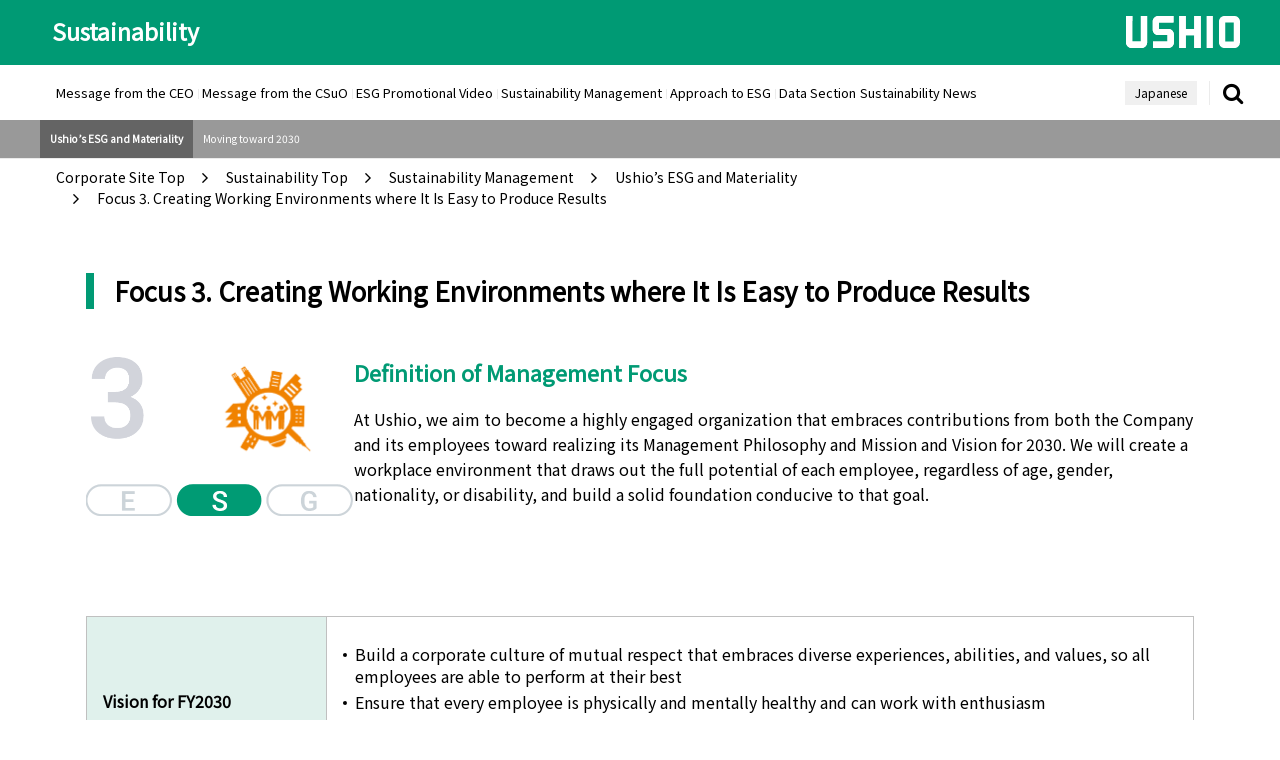

--- FILE ---
content_type: text/html;charset=utf-8
request_url: https://www.ushio.co.jp/en/sustainability/management/materiality/focus3/
body_size: 6769
content:
<!DOCTYPE html>

<html lang="en">
  <head>
    <meta charset="UTF-8" />
    <meta http-equiv="X-UA-Compatible" content="IE=edge" />
    <meta name="viewport" content="width=device-width" />
    <meta name="keywords" content="USHIO INC., CSR, sustainability, society, environment, USHIO, Ushio, ultraviolet, infrared, lamp, laser, LD, LED, light, wavelength, VUV irradiation, VUV, photochemistry, lighting, projector, phototherapy, inspection, PDT, environment," />
    <meta name="description" content="Materiality 3. Creating Working Environments where It Is Easy to Produce Results. We aim to be a corporate group with high engagement." />
    <meta name="format-detection" content="telephone=no" />
    <title>Focus 3. Creating Working Environments where It Is Easy to Produce Results | Ushio Inc.</title>
    <link rel="stylesheet" type="text/css" href="/common/css/common.css" />
    <link rel="stylesheet" type="text/css" href="/common/css/csr.css" />
    <link rel="stylesheet" type="text/css" href="/common/splide/splide-core.min.css" />
    <link rel="stylesheet" href="/common/scroll-hint-master/css/scroll-hint.css" />
    <link rel="stylesheet" href="/common/fontawesome/css/all.css" />
    <link rel="stylesheet" href="/en/sustainability/assets/css/general.css" />
    <link rel="stylesheet" type="text/css" href="/en/sustainability/assets/css/focus.css" />
    <!-- マーズフラッグ用css -->
    <link href="https://c.marsflag.com/mf/mfx/1.0-latest/css/mfx-sbox.css" rel="stylesheet" type="text/css" media="all" charset="UTF-8" />
  <link rel="apple-touch-icon" sizes="180x180" href="/favicon.png" />
<link rel="apple-touch-icon-precomposed" href="/favicon.png" /><link rel="shortcut icon" href="/favicon.ico" /><link rel="icon" type="image/png" sizes="192x192" href="/favicon.png" /><meta name="msapplication-TileColor" content="#ffffff" /><meta name="msapplication-square70x70logo" content="/mstile-70x70.png" /><meta name="msapplication-square150x150logo" content="/mstile-150x150.png" /><meta name="msapplication-square310x310logo" content="/mstile-310x310.png" /><meta name="application-name" content="USHIO INC." /><meta name="theme-color" content="#ffffff" /><!--[if lt IE 9]>
	<script type="text/javascript" src="/common/js/html5shiv.min.js"></script>
<![endif]--><script type="text/javascript" src="//l.sotuu.net/l/l.js?id=ushio"></script><!-- マーズフラッグ用css --><link href="//c.marsflag.com/mf/mfx/1.0-latest/css/mfx-sbox.css" rel="stylesheet" type="text/css" media="all" charset="UTF-8" /></head>

  <body id="materiality" class="management">
    <div id="pagetop" class="container lang-jp">
      <header class="header s001_header inc_sustainability_header">
	<noscript><iframe src="//www.googletagmanager.com/ns.html?id=GTM-KL9Q9W" height="0" width="0" style="display: none; visibility: hidden"></iframe></noscript>
	<script>
	  (function (w, d, s, l, i) {
		w[l] = w[l] || [];
		w[l].push({ "gtm.start": new Date().getTime(), event: "gtm.js" });
		var f = d.getElementsByTagName(s)[0],
		  j = d.createElement(s),
		  dl = l != "dataLayer" ? "&l=" + l : "";
		j.async = true;
		j.src = "//www.googletagmanager.com/gtm.js?id=" + i + dl;
		f.parentNode.insertBefore(j, f);
	  })(window, document, "script", "dataLayer", "GTM-KL9Q9W");
	</script>
  
  <div class="header-inner">
	  <div class="header-block">
		<p class="header-title"><a href="/en/sustainability/">Sustainability</a></p>
		<p class="header-corporate">
		  <a href="/en/" target="_blank"><img src="/en/sustainability/assets/img/logo_white.svg" alt="USHIO" /></a>
		</p>
		<div class="btn-menu">
		  <span></span>
		  <span></span>
		  <span></span>
		</div>
	  </div>
  
	  <div class="navigation">
		<ul class="ul-nav">
		  <li class="nav-li message"><a href="/en/sustainability/message/index.html">Message from the CEO</a></li>
		  <li class="nav-li esg_message"><a href="/en/sustainability/esg_message/">Message from the CSuO</a></li>
		  <li class="nav-li movie"><a href="/en/sustainability/movie/">ESG Promotional Video</a></li>
		  <li class="nav-li materiality"><a href="/en/sustainability/management/">Sustainability Management</a></li>
		  <li class="nav-li esg"><a href="/en/sustainability/esg/">Approach to ESG</a></li>
		  <li class="nav-li data"><a href="/en/sustainability/data/">Data Section</a></li>
		  <li class="nav-li news"><a href="/en/news/1005/2020-2024/">Sustainability News</a></li>
		</ul>
		<ul class="ul-nav-underlayer">
		  <li class="nav-li sp">
			<span><a href="/en/sustainability/">Sustainability Top</a></span>
		  </li>
		  <li class="nav-li sp">
			<span><a href="/en/sustainability/message/index.html">Message from the CEO</a></span>
		  </li>
		  <li class="nav-li sp">
			<span><a href="/en/sustainability/esg_message/">Message from the CSuO</a></span>
		  </li>
		  <li class="nav-li sp">
			<span><a href="/en/sustainability/movie/">ESG Promotional Video</a></span>
		  </li>
		  <li class="nav-li nav-underlayer management">
			<span><a href="/en/sustainability/management/">Sustainability Management</a></span>
			<div class="underlayer management">
			  <ul>
				<li class="materiality"><a href="/en/sustainability/management/materiality/">Ushio’s ESG and Materiality</a></li>
				<li class="vision2030"><a href="/en/sustainability/management/2030/">Moving toward 2030</a></li>
			  </ul>
			</div>
		  </li>
		  <li class="nav-li nav-underlayer esg">
			<span><a href="/en/sustainability/esg/">Approach to ESG</a></span>
			<div class="underlayer esg">
			  <ul>
				<li class="esg"><a href="/en/sustainability/esg/environmental/">Environmental</a></li>
				<li class="social"><a href="/en/sustainability/esg/social/">Social</a></li>
				<li class="governance"><a href="/en/sustainability/esg/governance/">Governance</a></li>
				<li class="contribution_to_society"><a href="/en/sustainability/esg/contribution_to_society/">Contribute to a Sustainable Society through Business</a></li>
				<li class="stakeholder_engagement"><a href="/en/sustainability/esg/stakeholder_engagement/">Stakeholder Engagement</a></li>
				<li class="csr"><a href="/en/sustainability/esg/csr/">Ushio’s Corporate Citizenship Activities</a></li>
			  </ul>
			</div>
		  </li>
		  <li class="nav-li nav-underlayer data">
			<span><a href="/en/sustainability/data/">Data Section</a></span>
			<div class="underlayer stocks_info">
			  <p class="sp"><a href="/en/sustainability/data/">To Data Section top</a></p>
			  <ul>
				<li class="gri"><a href="/en/sustainability/data/gri/">GRI Standards Comparison Table</a></li>
				<li class="iso26000"><a href="/en/sustainability/data/iso26000/">ISO 26000 Comparison Table</a></li>
				<li class="global_compact"><a href="/en/sustainability/data/global_compact/">UN Global Compact Comparison Table</a></li>
				<li class="initiative"><a href="/en/sustainability/data/initiative/">External Evaluation and Initiatives</a></li>
				<li class="esg"><a href="/en/sustainability/data/esg_data/">ESG Data Section</a></li>
				<li class="esg_index"><a href="/en/sustainability/data/esg_index/">ESG Index</a></li>
			  </ul>
			</div>
		  </li>
		  <li class="nav-li sp site">
			<span><a href="/en/sustainability/site/">About Sustainability Site</a></span>
		  </li>
		  <li class="nav-li sp">
			<span><a href="/en/news/1005/2020-2024/">Sustainability News</a></span>
		  </li>
		</ul>
		<div class="btn-language"><a href="/jp/sustainability/">Japanese</a></div>
		<div class="btn-corporate"><a href="/en/" target="_blank">Corporate Site Top</a></div>
		<div class="btn-search">
		  <a href="javascript:void(0);" data-target="search"><span>Search</span></a>
		</div>
	  </div>
	</div>
  </header>

      <main class="contents clearfix tech layouts">
        <nav class="s002_bread topicPath">
          <ul class="topicPath-ul clearfix" itemscope="" itemtype="http://schema.org/BreadcrumbList">
            <li class="topicPath-li" itemprop="itemListElement" itemscope="" itemtype="http://schema.org/ListItem">
              <a class="topicPath-a" itemprop="item" href="/en/"><span itemprop="name">Corporate Site Top</span></a>
              <meta itemprop="position" content="1" />
            </li>
            <li class="topicPath-li" itemprop="itemListElement" itemscope="" itemtype="http://schema.org/ListItem">
              <a class="topicPath-a is-current" itemprop="item" href="/en/sustainability/"><span itemprop="name">Sustainability Top</span></a>
              <meta itemprop="position" content="2" />
            </li>
            <li class="topicPath-li" itemprop="itemListElement" itemscope="" itemtype="http://schema.org/ListItem">
              <a class="topicPath-a is-current" href="/en/sustainability/management/" itemprop="item"><span itemprop="name">Sustainability Management</span></a>
              <meta itemprop="position" content="3" />
            </li>
            <li class="topicPath-li" itemprop="itemListElement" itemscope="" itemtype="http://schema.org/ListItem">
              <a class="topicPath-a is-current" href="/en/sustainability/management/materiality/" itemprop="item"><span itemprop="name">Ushio’s ESG and Materiality</span></a>
              <meta itemprop="position" content="4" />
            </li>
            <li class="topicPath-li" itemprop="itemListElement" itemscope="" itemtype="http://schema.org/ListItem">
              <a class="topicPath-a is-current" href="/en/sustainability/management/materiality/focus3/" itemprop="item"><span itemprop="name">Focus 3. Creating Working Environments where It Is Easy to Produce Results</span></a> <meta itemprop="position" content="3" />
            </li>
          </ul>
        </nav>

        <article class="wrap materialityChilds">
          <section class="opacity">
            <h1 class="s015_h1">Focus 3. Creating Working Environments where It Is Easy to Produce Results</h1>
            <div class="focusTop">
              <figure>
                <img src="/en/sustainability/img/03-left.png" class="matLeft" alt="" />
                <img src="/en/sustainability/img/03-icon.png" class="matIcon" alt="" />
                <img src="/en/sustainability/img/03-under.png" class="matUnder" alt="" />
              </figure>
              <div class="desc">
                <h3 class="titl">Definition of Management Focus</h3>
                <p class="body">At Ushio, we aim to become a highly engaged organization that embraces contributions from both the Company and its employees toward realizing its Management Philosophy and Mission and Vision for 2030. We will create a workplace environment that draws out the full potential of each employee, regardless of age, gender, nationality, or disability, and build a solid foundation conducive to that goal.</p>
              </div>
            </div>

            <div class="s010-01_tables">
              <table>
                <tbody>
                  <tr>
                    <th>Vision for FY2030</th>
                    <td>
                      <ul class="table-dots">
                        <li>Build a corporate culture of mutual respect that embraces diverse experiences, abilities, and values, so all employees are able to perform at their best</li>
                        <li>Ensure that every employee is physically and mentally healthy and can work with enthusiasm</li>
                        <li>Ensure that the Company and employees grow together and support each other, fostering a highly engaged workforce</li>
                      </ul>
                    </td>
                  </tr>
                  <tr>
                    <th>Economic Value Connection</th>
                    <td>
                      <ul class="table-dots">
                        <li>Provide attractive workplaces and work practices that accomodate diverse personnel, boosting engagement and productivity</li>
                      </ul>
                    </td>
                  </tr>
                  <tr>
                    <th>Key Performance Indices for FY2026</th>
                    <td>
                      <ul class="table-dots">
                        <li>Proportion of women in managerial positions: at least 15% and at least 10% on a consolidated and non-consolidated basis, respectively</li>
                        <li>Employee engagement score of at least 62%</li>
                      </ul>
                    </td>
                  </tr>
                  <tr>
                    <th>Initiatives for FY2024 to FY2026</th>
                    <td>
                      <ul class="table-dots">
                        <li>More active participation by female employees and employees with disabilities</li>
                        <li>Continuous initiatives to improve the workplace environment comprehensively</li>
                        <li>Consideration and provision of attractive working conditions</li>
                        <li>Promotion of occupational health and safety activities to achieve zero work-related accidents</li>
                      </ul>
                    </td>
                  </tr>
                  <tr>
                    <th>FY2024 Progress</th>
                    <td>
                      <ul class="table-dots">
                        <li>Increased the ratio of women in managerial positions (non-consolidated 5.4% 6.8%, Group 17.1% 17.3%) and employees with disabilities</li>
                        <li>Enhanced communication to encourage employees to take paid leave</li>
                        <li>Granted additional Ushio shares for FY2024 in line with the New Growth Strategy</li>
                        <li>Established a foundation for risk prediction activities tailored to diverse work environments (regular safety patrols and KTY activities)</li>
                      </ul>
                    </td>
                  </tr>
                  <tr>
                    <th>FY2025 Plan</th>
                    <td>
                      <ul class="table-dots">
                        <li>Continue promoting the active participation of women and people with disabilities</li>
                        <li>Continue implementing various measures to improve the work environment</li>
                        <li>Continue the employee stock compensation system</li>
                        <li>Continue promoting occupational safety and health activities with the goal of zero work-related accidents</li>
                      </ul>
                    </td>
                  </tr>
                </tbody>
              </table>
            </div>
            <div class="s006-08_textlink_button">
              <a href="/en/sustainability/esg/social/diversity_and_inclusion/#page_content01" class="detail"><span class="txt">Promotion of Diversity and Inclusion</span><span class="arrow"></span></a>
              <a href="/en/sustainability/esg/social/diversity_and_inclusion/#anc-flextime" class="detail"><span class="txt">Work Style Reformation (Flexible Time and Working from Home)</span><span class="arrow"></span></a>
              <a href="/en/sustainability/esg/social/health_and_productivity/#anc-health-manage" class="detail"><span class="txt">Health and Productivity Management</span><span class="arrow"></span></a>
              <a href="/en/sustainability/esg/social/ohs/#anc-health-safety" class="detail"><span class="txt">Occupational Safety and Health</span><span class="arrow"></span></a>
            </div>

            <div class="materialitySec">
              <h3>Materiality (the Five Management Focuses)</h3>
              <ul class="s016_5column">
                <li>
                  <a href="/en/sustainability/management/materiality/focus1/">
                    <figure>
                      <img src="/en/sustainability/img/01-left.png" class="matLeft" alt="focus1" />
                      <img src="/en/sustainability/img/01-icon.png" class="matIcon" alt="focus1" />
                      <img src="/en/sustainability/img/01-under.png" class="matUnder" alt="focus1" />
                    </figure>
                    <p>Creating Light Innovation Businesses to Solve Social Issues</p>
                  </a>
                </li>
                <li>
                  <a href="/en/sustainability/management/materiality/focus2/">
                    <figure>
                      <img src="/en/sustainability/img/02-left.png" class="matLeft" alt="focus2" />
                      <img src="/en/sustainability/img/02-icon.png" class="matIcon" alt="focus2" />
                      <img src="/en/sustainability/img/02-under.png" class="matUnder" alt="focus2" />
                    </figure>
                    <p>Developing Our Diverse Talent to Get Closer to Our Vision</p>
                  </a>
                </li>
                <li>
                  <a href="/en/sustainability/management/materiality/focus3/">
                    <figure>
                      <img src="/en/sustainability/img/03-left.png" class="matLeft" alt="focus3" />
                      <img src="/en/sustainability/img/03-icon.png" class="matIcon" alt="focus3" />
                      <img src="/en/sustainability/img/03-under.png" class="matUnder" alt="focus3" />
                    </figure>
                    <p>Creating Working Environments where It Is Easy to Produce Results</p>
                  </a>
                </li>
                <li>
                  <a href="/en/sustainability/management/materiality/focus4/">
                    <figure>
                      <img src="/en/sustainability/img/04-left.png" class="matLeft" alt="focus4" />
                      <img src="/en/sustainability/img/04-icon.png" class="matIcon" alt="focus4" />
                      <img src="/en/sustainability/img/04-under.png" class="matUnder" alt="focus4" />
                    </figure>
                    <p>Sustainably Reducing Environmental Impact</p>
                  </a>
                </li>
                <li>
                  <a href="/en/sustainability/management/materiality/focus5/">
                    <figure>
                      <img src="/en/sustainability/img/05-left.png" class="matLeft" alt="focus5" />
                      <img src="/en/sustainability/img/05-icon.png" class="matIcon" alt="focus5" />
                      <img src="/en/sustainability/img/05-under.png" class="matUnder" alt="focus5" />
                    </figure>
                    <p>Building a Robust Management Base</p>
                  </a>
                </li>
              </ul>
            </div>
          </section>
        </article>
      </main>
    </div>

    <div class="cms_content_category_all di_none">
      <div class="cms_category_label"></div>
    </div>

    <footer class="footer s005_footer inc_sustainability_footer">
	<div class="footerPC">
	  <div class="footer-sitemap">
		<ul class="pure-g">
		  <li class="pure-u-1-6">
				  <strong class="footer-sitemap-head"><a href="/en/">HOME</a></strong>
				  <strong class="footer-sitemap-head"><a href="/en/possible/">The Possibilities of Light</a></strong>
				  <strong class="footer-sitemap-head"><a href="/en/products/">Product Information</a></strong>
				  <ul class="footer-sitemap-list">
					  <li><a href="/en/products/#category">Search by Field or Industry</a></li>
					  <li><a href="/en/products/#function">Search by Function or Application</a></li>
					  <li><a href="/en/products/#field">Search by Product Category</a></li>
					  <li><a href="/en/products/#wavelength">Search by Wavelength</a></li>
					  <li><a href="/en/support/">After-sales support</a></li>
				  </ul>
			  </li>
			  <li class="pure-u-1-6">
				  <strong class="footer-sitemap-head"><a href="/en/technology/">Research and Technical Information</a></strong>
				  <ul class="footer-sitemap-list">
					  <li><a href="/en/technology/technique/">Ushio's Light Technology and R&amp;D Organization</a></li>
					  <li><a href="/en/technology/challenge/">New Challenges</a></li>
					  <li><a href="/en/technology/experiment/">Guide to Joint Experiments and Demonstrator Devices</a></li>
					  <li><a href="/en/technology/lightedge/">Light Edge</a></li>
					  <li><a href="/en/technology/casestudy/">Implementation Examples</a></li>
				  </ul>
			  </li>
			  <li class="pure-u-1-6">
				  <strong class="footer-sitemap-head"><a href="/en/company/">Corporate Profile</a></strong>
				  <ul class="footer-sitemap-list">
					  <li><a href="/en/company/officer_info.html">Top Messages</a></li>
					  <li><a href="/en/company/about/">Ushio in 5 minutes</a></li>
					  <li><a href="/en/company/history/">History</a></li>
					  <li><a href="/en/company/outline.html">Corporate Data / Management Philosophy</a></li>
					  <li><a href="/en/company/officer.html">Board Members</a></li>
					  <li><a href="/en/company/office/">Domestic Group Companies</a></li>
				  </ul>
			  </li>
			  <li class="pure-u-1-6">
				  <strong class="footer-sitemap-head"><a href="/en/ir/">Investor Relations Information</a></strong>
				  <ul class="footer-sitemap-list">
					  <li><a href="/en/ir/message.html">CEO Message</a></li>
					  <li><a href="/en/ir/management/">Management Policies</a></li>
					  <li><a href="/en/ir/library/">IR Library</a></li>
					  <li><a href="/en/ir/stocks_info/">Share Information</a></li>
					  <li><a href="/en/ir/investor/">To our individual shareholders</a></li>
					  <li><a href="/en/ir/highlight/">Financial Information</a></li>
					  <li><a href="/en/ir/calendar/">IR Calendar</a></li>
				  </ul>
			  </li>
			  <li class="pure-u-1-6">
				  <strong class="footer-sitemap-head"><a href="/en/sustainability/">Sustainability</a></strong>
				  <ul class="footer-sitemap-list">
					  <li><a href="/en/sustainability/message/index.html">Message from the CEO</a></li>
					  <li><a href="/en/sustainability/esg_message/">Message from the CSuO</a></li>
					  <li><a href="/en/sustainability/movie/">ESG Promotional Video</a></li>
					  <li><a href="/en/sustainability/management/">Sustainability Management</a></li>
					  <li><a href="/en/sustainability/esg/">Approach to ESG</a></li>
					  <li><a href="/en/sustainability/data/">Data Section</a></li>
					  <li><a href="/en/news/1005/2020-2024/">Sustainability News</a></li>
					  <li><a href="/en/sustainability/site/">About Sustainability Site</a></li>
				  </ul>
			  </li>
			  <li class="pure-u-1-6">
				  <strong class="footer-sitemap-head"><a href="/en/news/">News</a></strong>
				  <strong class="footer-sitemap-head"><a href="/en/support/">After-sales support</a></strong>
				  <strong class="footer-sitemap-head"><a href="/en/faq/">Frequently Asked Questions</a></strong>
				  <strong class="footer-sitemap-head"><a href="/en/terms.html">About this Website</a></strong>
				  <strong class="footer-sitemap-head"><a href="/en/privacy.html">Privacy Policy</a></strong>
			  </li>
		</ul>
	  </div>
	  <div class="footer-link clearfix">
		<div class="footer-pagetop">
		  <a href="#pagetop" rel="scroll" class="footer-pagetop-a"><img src="/common/images/img_pagetop.png" alt="PAGETOP" /></a>
		</div>
  
		<ul class="footer-link-ul">
			  <li class="footer-link-li"><a href="/en/terms.html">About this Website</a></li>
			  <li class="footer-link-li"><a href="/en/privacy.html">Privacy Policy</a></li>
			  <li class="footer-link-li"><a href="/en/sitemap.html">Sitemap</a></li>
			  <li class="footer-link-li"><a href="/en/faq/">Frequently Asked Questions</a></li>
			</ul>
		<span class="footer-link-copyright">Copyright © Ushio Inc. All Rights Reserved.</span>
	  </div>
	  <div class="search-area overlay" id="search">
		<div class="search-inner">
		  <div class="search-bg"></div>
		  <div class="search-close">
			<a href="javascript:void(0);" tabindex="0"><span>close</span></a>
		  </div>
		  <div class="search-block">
			<div class="mf_finder_header">
			  <!-- ↓ MF検索窓 カスタムエレメント -->
			  <mf-search-box submit-text="" placeholder="Search" ajax-url="//mf2ap003.marsflag.com/ushio__ja_all__ja_all_result/x_search.x" serp-url="/en/search_result.html#/" imgsize-default="2" doctype-hidden="" options-hidden=""></mf-search-box>
			</div>
		  </div>
		  <!-- //.search-block -->
		</div>
		<!-- //.search-inner -->
	  </div>
	  <!-- //.search-area -->
	</div>
  
	<div class="footerSP">
	<div class="footer-sitemap">
	  <div class="inner">
		<div class="block">
		  <ul class="ul-sitemap">
			<li class="title"><a href="/en/sustainability/">Sustainability</a></li>
			<li class="title"><a href="/en/sustainability/message/index.html">Message from the CEO</a></li>
			<li class="title"><a href="/en/sustainability/esg_message/">Message from the CSuO</a></li>
			<li class="title"><a href="/en/sustainability/movie/">ESG Promotional Video</a></li>
			<li class="title"><a href="/en/sustainability/management/">Sustainability Management</a></li>
			<li class="title"><a href="/en/sustainability/esg/">Approach to ESG</a></li>
			<li class="title"><a href="/en/sustainability/data/">Data Section</a></li>
			<li class="title"><a href="/en/news/1005/2020-2024/">Sustainability News</a></li>
			<li class="title"><a href="/en/sustainability/site/">About Sustainability Site</a></li>
		  </ul>
		</div>
		<!-- //.block -->
  
		<div class="block">
		  <p class="footer-title">
			<a href="/en/sustainability/">
			  <span>USHIO INC.</span>
			  <strong>Sustainability</strong>
			</a>
		  </p>
		  <!-- //.btn-border -->
		  <ul class="ul-sitemap">
			<li><a href="/en/" target="_blank">Corporate Site Top</a></li>
		  </ul>
		  <ul class="ul-sitemap">
			<li><a href="/en/terms.html" target="_blank">About this Website</a></li>
			<li><a href="/en/privacy.html" target="_blank">Privacy Policy</a></li>
			<li><a href="/en/sitemap.html" target="_blank">Sitemap</a></li>
			<li><a href="/en/faq/" target="_blank">Frequently Asked Questions</a></li>
		  </ul>
		  <!-- //.btn-facebook -->
		</div>
		<!-- //.block -->
	  </div>
	  <!-- //.inner -->
	</div>
	<!-- //.footer-sitemap -->
  
	<div class="footer-bottom">
	  <p class="footer-corporate">
		<a href="/en/" target="_blank"><img src="/en/ir/assets/img/logo_white.svg" alt="USHIO" /></a>
	  </p>
	  <p class="copyright">Copyright © Ushio Inc. All Rights Reserved.</p>
	</div>
	<!-- //.footer-bottom -->
  
	<div class="footer-pagetop">
	  <a href="#pagetop" rel="scroll" class="footer-pagetop-a"><img src="/common/images/img_pagetop.png" alt="PAGETOP" /></a>
	</div>
  </div>
  </footer>

    <script src="/jp/common/js/import.js"></script>
    <script src="/common/splide/splide.min.js"></script>
    <script src="/common/splide/splide-extension-auto-scroll.min.js"></script>
    <script src="/common/scroll-hint-master/js/scroll-hint.min.js"></script>
    <script src="/en/sustainability/assets/js/common.js"></script>
    <script src="https://c.marsflag.com/mf/mfx/1.0-latest/js/mfx-sbox.js" charset="UTF-8"></script>
  <script src="https://ce.mf.marsflag.com/latest/js/mf-search.js" charset="UTF-8"></script></body>
</html>

--- FILE ---
content_type: text/css; charset=utf-8
request_url: https://www.ushio.co.jp/common/css/common.css
body_size: 18576
content:
@import"https://fonts.googleapis.com/css?family=Noto+Sans+JP&display=swap";@charset "UTF-8";@font-face{font-family:ushio-fonts;src:url(/common/fonts/ushio-fonts.eot);src:url(/common/fonts/ushio-fonts.eot?#iefix) format("eot"),url(/common/fonts/ushio-fonts.woff) format("woff"),url(/common/fonts/ushio-fonts.ttf) format("truetype"),url(/common/fonts/ushio-fonts.svg#ushio-fonts) format("svg")}.icon:before{display:inline-block;font-family:ushio-fonts;font-style:normal;font-weight:400;line-height:1;-webkit-font-smoothing:antialiased;-moz-osx-font-smoothing:grayscale}.icon-lg{font-size:1.3333333333333333em;line-height:.75em;vertical-align:-15%}.icon-2x{font-size:2em}.icon-3x{font-size:3em}.icon-4x{font-size:4em}.icon-5x{font-size:5em}.icon-fw{width:1.2857142857142858em;text-align:center}.icon-download:before{content:"\EA01"}.icon-email:before{content:"\EA02"}.icon-global:before{content:"\EA03"}.icon-printer:before{content:"\EA04"}.icon-search:before{content:"\EA05"}.icon-star:before{content:"\EA06"}.icon-user:before{content:"\EA07"}.icon-web:before{content:"\EA08"}.icon-caret-down:before{content:"\EA09"}.icon-caret-up:before{content:"\EA10"}.icon-angle-down:before{content:"\EA11"}.icon-checkbox:before{content:"\EA12"}.icon-checkbox-checked:before{content:"\EA13"}.icon-check:before{content:"\EA14"}.icon-menu:before{content:"\EA15"}.icon-play:before{content:"\EA16"}.icon-cancel:before{content:"\EA17"}.icon-grid:before{content:"\EA18"}.icon-list:before{content:"\EA19"}.icon-question:before{content:"\EA20"}.icon-cross:before{content:"\EA21"}.icon-angle-right:before{content:"\EA22"}.icon-angle-left:before{content:"\EA23"}.icon-angle-up:before{content:"\EA24"}.icon-star-paint:before{content:"\EA25"}.icon-minus:before{content:"\EA26"}.icon-plus:before{content:"\EA27"}.icon-close:before{content:"\EA28"}.icon-facebook:before{content:"\EA29"}.icon-email2:before{content:"\EA30"}.footer-link-li:before,.imgicon:before{position:relative;content:"";display:inline-block}.mf_finder_container .mf_toggle_on .mf_toggle_button_wrap:after,.mod-check-text:before,.mod-iconBlock_check:after,.mod-iconBlock-popup:before,.mod-waveband:before,.mod-waveband:after,.mod-waveband-line:before,.mod-waveband-dotted:before,.mod-waveband-table tbody tr:first-child td:before,.contents-footer-child:before{position:absolute;content:"";display:block}.clearfix:after{content:"";display:table;clear:both}/*! normalize.css v3.0.2 | MIT License | git.io/normalize */html{font-family:sans-serif;-ms-text-size-adjust:100%;-webkit-text-size-adjust:100%}body{margin:0}article,aside,details,figcaption,figure,footer,header,hgroup,main,menu,nav,section,summary{display:block}audio,canvas,progress,video{display:inline-block;vertical-align:baseline}audio:not([controls]){display:none;height:0}[hidden],template{display:none}a{background-color:transparent}a:active,a:hover{outline:0}b,strong{font-weight:700}dfn{font-style:italic}h1{font-size:2em}h1,h2,h3,h4,h5,h6{margin:0}mark{background:#ff0;color:#000}small{font-size:80%}sub,sup{font-size:75%;line-height:0;position:relative;vertical-align:baseline}sup{top:-.5em}sub{bottom:-.25em}p{margin:0}img{border:0}svg:not(:root){overflow:hidden}figure{margin:1em 40px}hr{box-sizing:content-box;height:0}pre{overflow:auto}code,kbd,pre,samp{font-family:monospace,monospace;font-size:1em}button,input,optgroup,select,textarea{color:inherit;font:inherit;margin:0}button{overflow:visible}button,select{text-transform:none}button,html input[type=button],input[type=reset],input[type=submit]{-webkit-appearance:button;cursor:pointer}button[disabled],html input[disabled]{cursor:default}button::-moz-focus-inner,input::-moz-focus-inner{border:0;padding:0}input{line-height:normal}input[type=checkbox],input[type=radio]{box-sizing:border-box;padding:0}input[type=number]::-webkit-inner-spin-button,input[type=number]::-webkit-outer-spin-button{height:auto}input[type=search]{-webkit-appearance:textfield;box-sizing:content-box}input[type=search]::-webkit-search-cancel-button,input[type=search]::-webkit-search-decoration{-webkit-appearance:none}fieldset{border:1px solid silver;margin:0 2px;padding:.35em .625em .75em}legend{border:0;padding:0}textarea{overflow:auto}optgroup{font-weight:700}table{border-collapse:collapse;border-spacing:0}td,th{padding:0}ul,ol{margin:0;padding:0}li{list-style:none}div,ul,ol,li,dl,dt,dd,p,span,a,strong,h1,h2,h3,h4,h5,h6,table,caption,tr,th,td,form,input,select,button,textarea,label,header,footer,article,section,nav,aside,main,time{box-sizing:border-box}html{font-size:62.5%}html,body{height:100%}body{position:relative;line-height:1;color:#000;font-size:14px;font-size:1.4rem;font-family:Noto Sans JP,"游ゴシック",YuGothic,Hiragino Kaku Gothic ProN,Hiragino Kaku Gothic Pro,Meiryo,sans-serif;background-color:#fff}a{text-decoration:none;color:#000}a:hover{color:#009a74}a:active{color:#009a74}a[nodecoration]:hover{text-decoration:none}a[decoration]{text-decoration:underline}a[decoration] .icon-font{text-decoration:none}figure{margin:0}img{vertical-align:top}img,iframe,object,video{max-width:100%}input[type=text]:focus,.input-focus{outline:none;border:1px solid #009a74;box-shadow:0 0 5px rgba(0,154,116,.7)}::selection{background:rgba(0,154,116,.3)}::-moz-selection{background:rgba(0,154,116,.3)}[data-view*=sp]{display:none}[data-view*=tablet]{display:none}[data-view*=pc]{display:block}[data-view*=pc-iblock]{display:inline-block}@media screen and (max-width:1024px){[data-view*=pc],[data-view*=pc-iblock]{display:none}[data-view*=tablet]{display:block}[data-view*=tablet-iblock]{display:inline-block}}@media screen and (max-width:767px){[data-view*=pc],[data-view*=pc-iblock]{display:none}[data-view*=tablet]{display:none}[data-view*=sp]{display:block}[data-view*=sp-iblock]{display:inline-block}}.mf_finder_container{font-size:14px;font-size:1.4rem}.mf_finder_container .mf_finder-form{padding-bottom:0}.mf_finder_container .mf_finder-inner{display:-ms-flexbox;display:flex;margin-bottom:80px}.mf_finder_container .mf_finder-toggleWrap{position:relative;padding:20px 0;text-align:center}.mf_finder_container .mf_finder_searchBox{margin:0}.mf_finder_container .mf_finder_searchBox_items{-ms-flex-pack:justify;justify-content:space-between;margin:auto;padding:0}.mf_finder_container .mf_finder_searchBox_doctype{width:80px}.mf_finder_container .mf_finder_searchBox_doctype:after{top:50%;-ms-transform:translateY(-50%);transform:translateY(-50%)}.mf_finder_container .mf_finder_searchBox_doctype_select{height:100%;width:100%;outline-color:#009a74;font-size:14px;font-size:1.4rem}.mf_finder_container .mf_finder_searchBox_query_wrap{-ms-flex-positive:unset;flex-grow:unset;width:calc(100% - 180px)}.mf_finder_container .mf_finder_searchBox_query_input{width:100%;padding:8px 20px 10px;background-color:#fff;font-size:16px;font-size:1.6rem}.mf_finder_container .mf_finder_searchBox_submit{display:inline-block;width:80px;padding:0 10px 5px;background-color:#009a74;border-radius:0;color:#fff}.mf_finder_container .mf_finder_searchBox_submit:before{margin-left:0}.mf_finder_container .mf_finder_searchBox_submit span{margin:0}.mf_finder_container .mf_finder_searchBox_submit:hover{opacity:.55;-ms-filter:"progid:DXImageTransform.Microsoft.Alpha(Opacity=55)"}.mf_finder_container .mf_finder_searchBox_selects{display:block!important;margin:20px auto 0}.mf_finder_container .mf_finder_searchBox_selects label{margin-bottom:0}.mf_finder_container .mf_finder_searchBox_selects label:before{width:20px;width:2.0rem;margin-right:5px;font-size:20px;font-size:2.0rem;-ms-transform:translateY(2px);transform:translateY(2px)}.mf_finder_container .mf_finder_searchBox_selects select{padding:8px 20px 10px;border-bottom-width:1px!important;font-size:14px;font-size:1.4rem;outline-color:#009a74}.mf_finder_container .mf_finder_searchBox_toggle a:before{left:-10px!important}.mf_finder_container .mf_finder_searchBox_misc{margin-top:10px}.mf_finder_container .mf_finder_searchBox_misc label{margin-left:0;margin-right:10px}.mf_finder_container .mf_finder_searchBox_misc label:first-child{margin-left:0!important}.mf_finder_container .mf_finder_organic_header{width:100%;-ms-flex-wrap:wrap;flex-wrap:wrap;-ms-flex-direction:column-reverse!important;flex-direction:column-reverse!important}.mf_finder_container .mf_finder_organic_nums{margin-top:10px;margin-bottom:20px}.mf_finder_container .mf_finder_organic_range_from,.mf_finder_container .mf_finder_organic_range_from:before,.mf_finder_container .mf_finder_organic_range_from:after,.mf_finder_container .mf_finder_organic_range_to,.mf_finder_container .mf_finder_organic_range_to:before,.mf_finder_container .mf_finder_organic_range_to:after{font-size:18px!important;font-size:1.8rem!important}.mf_finder_container .mf_finder_organic_total,.mf_finder_container .mf_finder_organic_total:before,.mf_finder_container .mf_finder_organic_total:after{font-size:18px!important;font-size:1.8rem!important}.mf_finder_container .mf_finder_organic_doc_title{font-size:18px!important;font-size:1.8rem!important}.mf_finder_container .mf_finder_organic_doc_body{font-size:14px;font-size:1.4rem}.mf_finder_container .mf_finder_organic_doc_url{font-size:14px;font-size:1.4rem}.mf_finder_container .mf_finder_organic_doc_url:before{background-color:#009a74}.mf_finder_container .mf_finder_organic_doc_url_wrapper{margin-top:10px}.mf_finder_container .mf_finder_organic_pager_wrapper{margin-top:40px}.mf_finder_container .mf_finder_query{width:100%;font-size:18px!important;font-size:1.8rem!important}.mf_finder_container .mf_finder_query:before,.mf_finder_container .mf_finder_query:after{font-size:18px!important;font-size:1.8rem!important}.mf_finder_container .mf_finder_pager_item{font-size:16px;font-size:1.6rem}.mf_finder_container .mf_finder_pager_item_current{width:40px;padding:7px 7.5px;padding:7px .75rem;color:#fff;background-color:#009a74;text-align:center}.mf_finder_container .mf_finder_pager_items li a{width:40px;padding:7px 7.5px;padding:7px .75rem;background-color:#fff;border-radius:0;color:#000;text-align:center;transition:.3s}.mf_finder_container .mf_finder_pager_items li a:hover{background-color:#009a74;color:#fff}.mf_finder_container .mf_toggle_button{height:auto}.mf_finder_container .mf_toggle_button:before,.mf_finder_container .mf_toggle_button:after{font-size:14px!important;font-size:1.4rem!important}.mf_finder_container .mf_toggle_button:before{-ms-transform:translateY(5px);transform:translateY(5px)}.mf_finder_container .mf_toggle_button:after{padding-left:22px;padding-left:2.2rem}.mf_finder_container .mf_toggle_on .mf_toggle_button{background-color:#fff}.mf_finder_container .mf_toggle_on .mf_toggle_button:before,.mf_finder_container .mf_toggle_on .mf_toggle_button:after{color:#a31f2c}.mf_finder_container .mf_toggle_on .mf_toggle_button_wrap{position:relative}.mf_finder_container .mf_toggle_on .mf_toggle_button_wrap:before{content:"\EA13";position:absolute;top:-5px;right:-3px;color:#fff;font-family:thermos-fonts;font-size:10px;font-size:1.0rem;-ms-transform:scale(.8);transform:scale(.8);z-index:10}.mf_finder_container .mf_toggle_on .mf_toggle_button_wrap:after{top:-3px;right:-5px;width:14px;height:14px;background-color:#a31f2c;border-radius:50%;z-index:9}.mf_finder_container .mf_toggle_wrap{position:static}.mf_finder_container .mf_toggle_content{text-align:left}.mf_finder_container .mf_toggle_content>div{width:100%!important}.mf_finder_container .mf_toggle_content_wrap{left:0;right:0;top:60px;margin:auto}.mod-a{display:block;width:100%;height:100%}.mod-link01{color:#009a74;text-decoration:underline}.mod-link01:hover{text-decoration:none}.mod-auto{margin-right:auto;margin-left:auto}.mod-head02{padding-left:10px;border-left:6px solid #009a74;font-size:22px;font-size:2.2rem;font-weight:400;line-height:1.4;vertical-align:middle}.mod-head02-text{margin-left:10px;color:#999;font-size:15px;font-size:1.5rem}.mod-head03{margin-bottom:10px;color:#009a74;font-weight:400;font-size:25px}.mod-head03.mod-cms-title{font-size:18px}.mod-head04{margin-bottom:15px;padding:10px 15px;color:#fff;font-weight:700;font-size:22px;background-color:#009a74}.mod-head05{margin-bottom:15px;padding:10px 15px;color:#333;font-weight:400;font-size:18px;background-color:#eee}.mod-head06{position:relative;padding:10px 0;color:#333;font-weight:400;font-size:16px;border-bottom:1px solid #ccc}.mod-head06:before{margin-right:5px;content:"■";vertical-align:1px;font-size:13px}.mod-head07{padding:10px 0;color:#666;font-size:22px;border-bottom:1px solid #ccc}.mod-hr01{margin:0 auto;width:100%;height:1px;background-color:#f3f3f3;border:none}.mod-hr02{background:-svg-linear-gradient(to right,#b8b8b8,#b8b8b8 25%,transparent 25%,transparent 100%);background:-owg-linear-gradient(to right,#b8b8b8,#b8b8b8 25%,transparent 25%,transparent 100%);background:linear-gradient(to right,#b8b8b8,#b8b8b8 25%,transparent 25%,transparent 100%);background-size:4px 4px;height:1px;border:none}.mod-border{border:1px solid #f3f3f3}.mod-border01{border-top:1px solid #f3f3f3;border-bottom:1px solid #f3f3f3}.mod-border01_top{border-top:1px solid #f3f3f3}.mod-border01_btm{border-bottom:1px solid #f3f3f3}.mod-input{padding:3px 8px;background-color:#fff;border:1px solid #dadada;border-radius:3px}.mod-check{position:relative;display:block}.mod-check-checkbox{position:absolute;top:0;left:0;filter:progid:DXImageTransform.Microsoft.Alpha(Opacity=1);opacity:.01;-ms-filter:"progid:DXImageTransform.Microsoft.Alpha(Opacity=1)"}.mod-check-text{position:relative;display:block;padding-left:22px;cursor:pointer}.mod-check-text:hover{color:#009a74}.mod-check-text:before{top:0;left:0;margin:auto;width:14px;height:14px;background-color:#fcfcfc;border:1px solid #ccc}.mod-check-text .icon-check{position:absolute;top:2px;left:2px;margin:auto;display:none;width:12px;height:12px;color:#009a74;font-size:12px}.mod-check-checkbox:checked~.mod-check-text:before{border-color:#009a74}.mod-check-checkbox:checked~* .icon-check{display:block}.mod-button{margin:0;padding:0;background-color:transparent;border:none}.mod-button01{position:relative;background-color:#fff;transition:all .3s ease;background:-svg-linear-gradient(to bottom,#fff 0,#f3f3f3 100%);background:-owg-linear-gradient(to bottom,#fff 0,#f3f3f3 100%);background:linear-gradient(to bottom,#fff 0,#f3f3f3 100%);border:1px solid #ccc}.mod-button01:hover{border-color:#009a74}.mod-button01:active{top:1px;background:#f3f3f3}.mod-button02{overflow:hidden;display:inline-block;margin:0 auto;vertical-align:top}.mod-button02-a,.mod-button02-span{display:block;padding:20px 40px;text-align:center;font-size:22px;border:5px solid #eee}.mod-button02-a .icon-web,.mod-button02-a .icon-email,.mod-button02-span .icon-web,.mod-button02-span .icon-email{display:inline-block;margin-right:10px;height:34px;vertical-align:-11px;color:#949494;font-size:37px}.mod-button02-a:hover{border-color:#009a74}.mod-button02-a:hover .icon-web{color:#009a74}.mod-button02-span{color:#999}.mod-button03{position:relative;width:280px;height:40px;margin-left:auto;margin-right:auto}.mod-button03 a{display:block;background-color:#999;color:#fff;transition:background-color .3s}.mod-button03 a span{position:absolute;top:50%;left:0;right:0;-ms-transform:translateY(-50%);transform:translateY(-50%);text-align:center}.mod-button03 a:hover{background-color:#009a74}.mod-search{position:relative}.mod-search table{position:relative;width:100%}.mod-search table .searchBtn{position:absolute;left:96%;top:12px}.mod-search table .searchBtn:hover{cursor:pointer}.mod-search-input{padding:3px 37px 3px 8px;width:100%;height:35px}.mod-search-button{position:absolute;top:11px;right:12px}.mod-search-button .icon{color:#333!important;font-size:14px}.mod-modal{position:absolute;top:0;right:0;bottom:0;left:0;display:block;margin:auto;width:70%;height:auto;background-color:#fff;z-index:-1;opacity:0;-ms-filter:"progid:DXImageTransform.Microsoft.Alpha(Opacity=0)";border-radius:3px;box-shadow:0 0 6px rgba(0,0,0,.75);transition:all .3s ease;-ms-transform:scale(.001,.001);transform:scale(.001,.001)}.ua-ie-10 .mod-modal,.ua-ie-11 .mod-modal{bottom:auto;margin:0 auto}.mod-modal.is-visible{opacity:1;-ms-filter:"progid:DXImageTransform.Microsoft.Alpha(Opacity=100)";z-index:1010;-ms-transform:scale(1,1);transform:scale(1,1)}.mod-modal p{line-height:1.6}.mod-modal .icon-close{position:absolute;top:-40px;right:0;color:#fff;font-size:30px;cursor:pointer}.mod-modal-slide-right,.mod-modal-slide-left{position:absolute;top:50%;margin-top:-29px;padding:10px;color:#fff;font-size:37px;cursor:pointer;-webkit-user-select:none;-ms-user-select:none;user-select:none}.mod-modal-slide-right{right:-60px}.mod-modal-slide-left{left:-60px}.mod-modal-notfound{position:absolute;top:50%;width:100%;text-align:center;font-size:30px;-ms-transform:translateY(-50%);transform:translateY(-50%)}.mod-overlay{position:fixed;top:0;left:0;width:100%;height:100%;background-color:rgba(0,0,0,.7);cursor:pointer;z-index:1009;transition:all .3s ease;opacity:0;-ms-filter:"progid:DXImageTransform.Microsoft.Alpha(Opacity=0)"}.mod-overlay.is-visible{opacity:1;-ms-filter:"progid:DXImageTransform.Microsoft.Alpha(Opacity=100)"}.mod-cms-title{position:relative;padding-right:30px}.mod-cms-subtitle{margin-bottom:10px;font-weight:700}.mod-cms-body{margin-bottom:30px}.mod-cms-body p{line-height:1.4}.mod-cms-body p+p{margin-top:15px}.mod-cms .icon-plus,.mod-cms .icon-minus{position:absolute;top:50%;right:0;margin-top:-12.5px;color:#999;font-size:25px}.mod-cms .icon-caret-down{margin-right:5px;color:#999;font-size:9px;vertical-align:2px}.mod-cms .icon-caret-down:before{transition:all .2s cubic-bezier(.19,1,.22,1);-ms-transform:rotate(-90deg);transform:rotate(-90deg)}.mod-cms .icon-caret-down.is-visible:before{-ms-transform:rotate(0deg);transform:rotate(0deg)}.mod-iconBlock{position:relative;float:left;margin-left:10px;width:80px;height:80px;color:#949494;text-align:center;background-color:#fff}.mod-iconBlock:first-child{margin-left:0}.mod-iconBlock:hover{color:#009a74}.mod-iconBlock_check:after{top:50%;right:-27px;margin-top:-25px;width:0;height:0;border-style:solid;border-width:25px 0 25px 12px;border-color:transparent transparent transparent #dadada}.mod-iconBlock .icon-checkbox{font-size:24px}.mod-iconBlock .icon-checkbox.is-checked{margin-right:-3px;font-size:27.5px}.mod-iconBlock .icon-checkbox.is-checked:before{content:"\EA13"}.mod-iconBlock .icon-star{font-size:34px}.mod-iconBlock .icon-star.is-checked:before{content:"\EA25"}.mod-iconBlock .icon-email{font-size:40px}.mod-iconBlock .icon-printer{font-size:40px}.mod-iconBlock .icon-download{font-size:36px}.mod-iconBlock-text{display:block;margin-top:5px;width:100%;line-height:1;text-align:center;color:#333;font-size:11px}.mod-iconBlock_download{color:#ccc}.mod-iconBlock_download .icon-download{color:#ccc}.mod-iconBlock_download-text{color:#ccc}.mod-iconBlock-a{color:#949494}.mod-iconBlock-a:hover .icon-download{color:#009a74}.mod-iconBlock-popup{position:absolute;bottom:-40px;left:0;visibility:hidden;padding:5px 10px;text-align:center;line-height:1.3;color:#fff;font-size:10px;background-color:#333;border-radius:4px;filter:progid:DXImageTransform.Microsoft.Alpha(Opacity=0);opacity:0;-ms-filter:"progid:DXImageTransform.Microsoft.Alpha(Opacity=0)";-ms-transform:translateY(-10px);transform:translateY(-10px);transition:all .7s cubic-bezier(.19,1,.22,1);z-index:-1}.mod-iconBlock-popup.is-visible{visibility:visible;filter:progid:DXImageTransform.Microsoft.Alpha(Opacity=100);opacity:1;-ms-filter:"progid:DXImageTransform.Microsoft.Alpha(Opacity=100)";-ms-transform:translateY(0);transform:translateY(0);z-index:10}.mod-iconBlock-popup:before{top:-9px;left:50%;margin-left:-8px;width:0;height:0;border-style:solid;border-width:0 8px 10px;border-color:transparent transparent #333}.mod-productCat{width:100%;margin-top:-5px;margin-left:-5px;letter-spacing:-.41em}.mod-productCat-li{display:inline-block;margin-top:5px;margin-left:5px;letter-spacing:normal}.lang-en .mod-productCat-li{min-height:25px;height:auto;vertical-align:middle}.mod-productCat-txt{position:relative;display:block;padding:7px 0;width:123px;line-height:1;vertical-align:middle;text-align:center;color:#fff;font-size:11px;background-color:#949494}.lang-en .mod-productCat-txt{display:table;min-height:25px}.lang-en .mod-productCat-txt>span{display:table-cell;height:100%;vertical-align:middle}.mod-productCat-txt.is-priority{background-color:#009a74}.mod-productCat-txt.is-development{background-color:#f00}.mod-productCat-txt.is-industry{background-color:#949494}.mod-productCat+.mod-productCat{margin-top:0}.mod-inquiry{position:relative;padding:20px 120px 20px 20px;font-size:15px;background-color:#eee}.mod-inquiry-head{margin-bottom:10px;font-weight:700}.mod-inquiry p{line-height:1.6}.mod-inquiry-iconBlock{position:absolute;top:50%;right:20px;margin-top:-40px;float:none}.mod-inquiry-iconBlock a.mod-inquiry-iconBlock-a{color:#999;border-bottom:none}.mod-inquiry-iconBlock .icon-email{display:inline-block;width:40px;height:41px;line-height:1.2}.mod-inquiry [decoration]{text-decoration:none;border-bottom:1px solid #333}.mod-inquiry [decoration]:hover,.mod-inquiry [decoration].color_green{border-bottom-color:#009a74}.mod-pager{margin-top:40px;letter-spacing:-.31em;text-align:center}.mod-pager-count-num{margin-right:5px;color:#009a74;font-size:32px;vertical-align:-1px}.mod-pager-ele{display:inline-block;letter-spacing:normal}.mod-pager-prev,.mod-pager-next{color:#bbb}.mod-pager-prev{margin-right:25px}.mod-pager-prev .icon{margin-right:5px}.mod-pager-next{margin-left:25px}.mod-pager-next .icon{margin-left:5px}.mod-pager .icon{vertical-align:-3px;font-size:18px}.mod-info-list{position:relative;clear:both}.mod-info-list-date{margin:15px 0 10px;color:#999;font-size:15px}.mod-info-list-date-cat{font-size:14px}.mod-info-list-date-cat:before{content:"["}.mod-info-list-date-cat:after{content:"]"}.mod-info-list-otherlink{position:absolute;top:10px;right:0;color:#999;font-size:14px}.mod-info-list-otherlink .icon-angle-right{margin-left:5px;vertical-align:-2px}.mod-info-newsList-title{line-height:1.6;font-size:15px}.mod-info-newsList-title br{display:none}.mod-info-newsList-ul.owl-carousel .owl-nav .owl-prev,.mod-info-newsList-ul.owl-carousel .owl-nav .owl-next{top:59px;margin-top:0}.mod-info-eventList{clear:both;margin-top:20px}.mod-info-eventList-li{position:relative;margin:10px 0}.mod-info-eventList-date,.mod-info-eventList-title{display:inline-block;vertical-align:top}.mod-info-eventList-date{position:absolute;top:0;left:0;margin:0;width:190px;line-height:1.3}.mod-info-eventList-title{padding-left:190px;line-height:1.6}.mod-footer01{border:10px solid #666}.mod-footer01-child{padding:15px 40px;border-left:10px solid #666}.mod-footer01-child:first-child{border-left:none}.mod-footer02{padding:25px 56px;background-color:#eee}.mod-footer02-child{padding:0 20px 30px;border-left:2px solid #fff}.mod-footer02-child:first-child{border-left:none}.mod-footer-button{display:block;padding:20px 0;text-align:center;font-size:16px}.mod-footer-tel{margin-top:20px;text-align:center;font-size:20px}.mod-footer-tel a{margin-left:5px;color:#009a74;font-weight:700}.mod-imageList{overflow:hidden;position:relative}.mod-imageList-a{overflow:hidden;position:relative;display:block;width:100%}.mod-imageList-a:hover .mod-imageList-photo{-ms-transform:scale(1.2);transform:scale(1.2)}.mod-imageList-photo{position:relative;transition:all .3s ease;z-index:9}.mod-imageList-over{position:absolute;bottom:0;left:0;display:table;padding:10px 40px 10px 15px;width:100%;min-height:40px;line-height:1.3;color:#fff;font-size:14px;background-color:rgba(0,0,0,.65);z-index:10}.mod-imageList-over._noArrow{padding:10px 15px}.mod-imageList-txt{display:table-cell;vertical-align:middle}.mod-imageList .icon-angle-right{position:absolute;top:50%;right:10px;margin-top:-9px;font-size:18px}.contents-mainImage.mb25+.mod-imageList{margin-top:-25px}.mod-columnList{margin-top:30px}.mod-columnList-wrap{position:relative;display:block;width:100%;height:80px;vertical-align:middle;text-align:center;line-height:1.3;color:#666;font-size:18px;border:1px solid #949494;cursor:pointer}.mod-columnList-wrap .icon-angle-right{margin-right:10px;color:#009a74;font-size:12px}.mod-columnList-wrap.is-triangle:before{position:absolute;right:13px;bottom:13px;content:"";display:block;width:0;height:0;border-style:solid;border-width:0 0 10px 10px;border-color:transparent transparent #009a74}.mod-columnList-txt{position:absolute;top:50%;left:0;display:block;width:100%;text-align:center;-ms-transform:translateY(-50%);transform:translateY(-50%)}.mod-yearList-name,.mod-yearList-name .icon,.mod-yearList-ul{transition:all .3s cubic-bezier(.19,1,.22,1)}.mod-yearList-name{position:relative;padding:10px;color:#999;border:1px solid #f3f3f3;cursor:pointer;-webkit-user-select:none;-ms-user-select:none;user-select:none}.mod-yearList-name .icon{position:absolute;top:50%;right:10px;margin-top:-8px;font-size:16px}.mod-yearList-name:hover{border-color:#009a74}.mod-yearList-name.is-visible .icon{color:#009a74;transform:rotate(180deg) translate3d(0,2px,0)}.mod-yearList-ul{position:relative;visibility:hidden;display:block;width:100%;opacity:0;-ms-filter:"progid:DXImageTransform.Microsoft.Alpha(Opacity=0)";transform:translate3d(0,30px,0);z-index:-1}.mod-yearList-ul.is-visible{visibility:visible;opacity:1;-ms-filter:"progid:DXImageTransform.Microsoft.Alpha(Opacity=100)";transform:translate3d(0,0,0);z-index:10}.mod-yearList-li{position:relative;margin-top:-1px;background-color:#fff;border:1px solid #f3f3f3}.mod-yearList-li:first-child{margin-top:0;border-top:none}.mod-yearList-li a{display:block;padding:13px 20px;color:#666;font-size:12px;background-color:#fff}.mod-yearList-li a:hover,.mod-yearList-li a.is-current{color:#fff;background-color:#009a74}.mod-waveband{overflow:hidden;position:relative;margin:0 auto;display:table;width:1099px;padding:76px 53px 33px 0;letter-spacing:-.4em;background-size:100%}.mod-waveband:before,.mod-waveband:after{left:0;width:100%;height:0;background-repeat:no-repeat;background-position:top left;background-size:cover;z-index:12}.mod-waveband:before{top:0;padding-top:61px;background-image:url(/common/images/bg_waveband_top.png)}.mod-waveband:after{bottom:0;padding-top:18px;background-image:url(/common/images/bg_waveband_btm.png)}.mod-waveband-line:before{width:1px;background:url(/common/images/bg_waveband_mid_min.png) repeat-y top left;z-index:10}.mod-waveband-line.is-410nm:before{top:52px;left:466px;height:30px}.mod-waveband-line.is-1mm:before{top:52px;right:53px;height:100%}.mod-waveband-child{display:table-cell;width:316px;letter-spacing:normal;vertical-align:top}.mod-waveband-childEuv{position:relative;display:table-cell;padding-right:17px;width:97px;height:100%;letter-spacing:normal}.mod-waveband-childEuv thead th a{height:53px;line-height:52px}.mod-waveband-childEuv .mod-waveband-table tbody tr:first-child td:before{display:none}.mod-waveband-dotted{position:relative}.mod-waveband-dotted:before{top:-30px;left:0;width:1px;height:calc(100% + 500px);background:url(/common/images/bg_waveband_mid_min.png) repeat-y top left;background-size:100%;z-index:10}.mod-waveband-dotted:first-child:before{display:none}.mod-waveband-table{margin-bottom:5px;width:100%;vertical-align:top}.mod-waveband-table tbody:before{content:"-";display:block;line-height:10px;color:transparent}.mod-waveband-table tbody tr:first-child td{position:relative}.mod-waveband-table tbody tr:first-child td:before{top:-100px;left:-1px;width:1px;height:calc(100% + 500px);background:url(/common/images/bg_waveband_mid_min.png) repeat-y top left;background-size:100%;z-index:5}.mod-waveband-table th,.mod-waveband-table td{padding:0;height:26px;font-weight:400;vertical-align:middle;border:1px solid #fff}.mod-waveband-table th{position:relative;font-size:13px;z-index:11}.mod-waveband-table th.mod-waveband-uvHead,.mod-waveband-table th.mod-waveband-vlightHead,.mod-waveband-table th.mod-waveband-irHead{border-width:0}.mod-waveband-table th.mod-waveband-uvHead a,.mod-waveband-table th.mod-waveband-vlightHead a,.mod-waveband-table th.mod-waveband-irHead a{color:#fff}.mod-waveband-table th.mod-waveband-uvHead{background-color:#2c3995;border-left-width:1px}.mod-waveband-table th.mod-waveband-vlightHead{height:53px;background:#2aa840 url(/common/images/bg_waveband_vlight.png) no-repeat 0 0}.mod-waveband-table th.mod-waveband-vlightHead a{line-height:52px}.mod-waveband-table th.mod-waveband-irHead{border-left-width:1px;background-color:#e43530}.mod-waveband-table a{position:relative;display:block;margin:0;width:100%;height:100%;line-height:26px;text-align:center;text-decoration:underline;font-size:13px}.mod-waveband-table th.mod-waveband-euv{background-color:#e6e6e6}.mod-waveband-table th.mod-waveband-vuv{width:79px;background-color:#8787af}.mod-waveband-table th.mod-waveband-uvc{width:79px;background-color:#a3a3c6}.mod-waveband-table th.mod-waveband-uvb{width:79px;background-color:#cccae0}.mod-waveband-table th.mod-waveband-uva{width:79px;background-color:#99c7ea}.mod-waveband-table th.mod-waveband-vlight{width:316px;background-color:#2aa840}.mod-waveband-table th.mod-waveband-ira{width:158px;background-color:#f5c08b}.mod-waveband-table th.mod-waveband-irb{width:79px;background-color:#f2a39f}.mod-waveband-table th.mod-waveband-irc{width:79px;background-color:#ea7171}.mod-waveband-table td.mod-waveband-euv{background-color:#f0f0f0}.mod-waveband-table td.mod-waveband-vuv{background-color:#babad3}.mod-waveband-table td.mod-waveband-uvc{background-color:#d8d8ea}.mod-waveband-table td.mod-waveband-uvb{background-color:#ededf9}.mod-waveband-table td.mod-waveband-uva{background-color:#cbe0f2}.mod-waveband-table tbody.mod-waveband-vlight tr td{background-color:#d0ecd7}.mod-waveband-table tbody.mod-waveband-vlight tr:first-child td:before,.mod-waveband-table tbody tr:first-child td.mod-waveband-ira:before{display:none}.mod-waveband-table td.mod-waveband-ira{background-color:#f8e5cf}.mod-waveband-table td.mod-waveband-irb{background-color:#f8d8d7}.mod-waveband-table td.mod-waveband-irc{background-color:#f2aaa9}.mod-waveband-table th:empty,.mod-waveband-table td:empty{background-color:transparent}.mod-table{display:table}.mod-table_fixed{table-layout:fixed}.mod-table-cell{display:table-cell;vertical-align:middle}.mod-table01{margin:20px auto;text-align:center}.mod-table01 caption{margin-bottom:10px;font-weight:700}.mod-table01 thead th{font-weight:400;background-color:#e5f4f0}.mod-table01 tbody tr:nth-child(odd){background-color:#fff}.mod-table01 tbody tr:nth-child(even){background-color:#f3f3f3}.mod-table01 th,.mod-table01 td{padding:12px 15px;vertical-align:middle;border:1px solid #ccc}.mod-table01 .imgicon{vertical-align:top}.mod-table01_nohead tbody th{font-weight:400;background-color:#e5f4f0}.mod-table01.ta_left th,.mod-table01.ta_left td{text-align:left}.mod-table02{border-collapse:separate;border-spacing:0;border-top:1px solid #ccc;border-left:1px solid #ccc}.mod-table02 th,.mod-table02 td{padding:15px;border-bottom:1px solid #ccc;border-right:1px solid #ccc;line-height:1.5}.mod-table02 th.ta_left,.mod-table02 td.ta_left{text-align:left}.mod-table02 th.ta_right,.mod-table02 td.ta_right{text-align:right}.mod-table02 th{background-color:#e5f4f0}.mod-table02 td{background-color:#fff}.mod-tableWrap{position:relative;overflow:hidden;clear:both;width:100%;min-height:.01%;border-right:1px solid #ccc;border-left:1px solid #ccc}.mod-tableWrap .mod-table01{margin:0 0 0 -1px}.mod-tableWrap .mod-table01 th,.mod-tableWrap .mod-table01 td{white-space:nowrap}.mod-youtubeFrame{position:relative;padding-top:56.25%;width:100%;height:0}.mod-youtubeFrame-iframe{position:absolute;top:0;left:0;width:100%;height:100%}.header{position:fixed;top:0;left:0;width:100%;min-width:950px;height:100px;border-top:4px solid #009a74;z-index:1000}.header-inner{position:relative;width:100%;height:100%;padding-top:24px;background-color:#fff;z-index:1002}.header-logo{display:block;position:absolute;left:25px;top:50%;-ms-transform:translateY(-55%);transform:translateY(-55%);width:270px}.header-logo img{-webkit-backface-visibility:visible;backface-visibility:visible}[lang=en] .header-logo{width:250px;-ms-transform:translateY(-50%);transform:translateY(-50%)}.header-nav-main{position:absolute;bottom:0;right:25px;width:calc(100% - 270px);text-align:right;line-height:1.4}.header-nav-main li{display:inline-block;margin-left:30px}.header-nav-main li:first-child{margin-left:0}[lang=en] .header-nav-main li{margin-left:20px}.header-nav-main li a{position:relative;display:block;padding:13px 0;color:#333;font-size:14px;font-size:1.4rem;transition:color .3s}.header-nav-main li a[data-target]:after{content:'';position:absolute;bottom:0;left:0;right:0;margin:0 auto;width:0;height:0;border-left:15px solid transparent;border-right:15px solid transparent;border-top:12px solid #fff;transition:bottom .2s;z-index:-1}.header-nav-main li a:hover{color:#009a74}.header-nav-main li a:hover:after{bottom:-12px}@media screen and (max-width:1260px){[lang=en] .header-nav-main li a{font-size:1.2rem}}.header-nav-sub{position:absolute;top:10px;right:25px;letter-spacing:-.4em}.header-nav-sub .__item{position:relative;display:inline-block;height:30px;margin-left:10px;color:#333;vertical-align:middle;letter-spacing:normal}.header-nav-sub .__item .icon{font-size:24px;font-size:2.4rem;line-height:1}.header-nav-sub .__item._siteSearch .mf_finder_header{width:150px;height:30px}.header-nav-sub .__item._siteSearch .mf_finder_header .mf_finder_searchBox.mf_finder_searchBox_useSelects .mf_finder_searchBox_items{padding:0}.header-nav-sub .__item._siteSearch .mf_finder_header .mf_finder_searchBox.mf_finder_searchBox_useSelects .mf_finder_searchBox_items input{width:100%;height:100%;padding-right:30px;border:1px solid #ccc;border-radius:4px;font-size:14px;font-size:1.4rem}.header-nav-sub .__item._siteSearch .mf_finder_header .mf_finder_searchBox.mf_finder_searchBox_useSelects .mf_finder_searchBox_submit{position:absolute;right:0;top:50%;-ms-transform:translateY(-50%);transform:translateY(-50%);padding:0!important;border:none;background-color:transparent}.header-nav-sub .__item._siteSearch .mf_finder_header .mf_finder_searchBox.mf_finder_searchBox_useSelects .mf_finder_searchBox_submit:before{padding:0!important;font-size:16px;font-size:1.6rem;color:#949494}.header-nav-sub .__item._lang,.header-nav-sub .__item._mypage,.header-nav-sub .__item._contact{padding-right:10px;font-size:11px;font-size:1.1rem;transition:.3s}.header-nav-sub .__item._lang .icon,.header-nav-sub .__item._mypage .icon,.header-nav-sub .__item._contact .icon{position:absolute;left:10px;top:50%;-ms-transform:translateY(-50%);transform:translateY(-50%);color:#949494;transition:color .3s}.header-nav-sub .__item._lang:hover,.header-nav-sub .__item._mypage:hover,.header-nav-sub .__item._contact:hover{color:#009a74}.header-nav-sub .__item._lang:hover .icon,.header-nav-sub .__item._mypage:hover .icon,.header-nav-sub .__item._contact:hover .icon{color:#009a74}.header-nav-sub .__item._lang{position:relative;padding-left:35px;font-size:12px;font-size:1.2rem;line-height:1.2;cursor:pointer}.header-nav-sub .__item._lang ul{position:absolute;left:0;top:40px;width:150px;background-color:#fff;border-right:1px solid #f3f3f3;border-left:1px solid #f3f3f3;z-index:1002}.header-nav-sub .__item._lang ul li a{display:block;border-top:1px solid #f3f3f3;padding:10px 20px;font-size:12px;font-size:1.2rem;transition:color .3s}.header-nav-sub .__item._lang ul li a:hover{color:#009a74}.header-nav-sub .__item._lang .icon{font-size:18px;font-size:1.8rem}.header-nav-sub .__item._mypage{padding-left:40px;line-height:30px}.header-nav-sub .__item._contact{line-height:30px}.header-nav-sub .__item._contact .icon:before{-ms-transform:translateY(2px);transform:translateY(2px)}.header-nav-sub .__item._facebook{transition:opacity .3s}.header-nav-sub .__item._facebook .icon{color:#1877f2}.header-nav-sub .__item._facebook .icon:before{-ms-transform:translateY(2px);transform:translateY(2px)}.header-nav-sub .__item._facebook:hover{opacity:.55;-ms-filter:"progid:DXImageTransform.Microsoft.Alpha(Opacity=55)"}.header-menu{position:absolute;top:0;width:100%;height:auto;background-color:#eee;box-shadow:0 0 10px 10px rgba(0,0,0,.2);overflow:hidden;transition:opacity .3s;visibility:hidden;opacity:0;-ms-filter:"progid:DXImageTransform.Microsoft.Alpha(Opacity=0)";z-index:1001}.header-menu.is-active{opacity:1;-ms-filter:"progid:DXImageTransform.Microsoft.Alpha(Opacity=100)";visibility:visible}.header-menu-content{display:none;opacity:0;-ms-filter:"progid:DXImageTransform.Microsoft.Alpha(Opacity=0)";padding:140px 60px 50px;transition:opacity .3s}.header-menu-content.is-active{display:block}.header-menu-content.is-visible{opacity:1;-ms-filter:"progid:DXImageTransform.Microsoft.Alpha(Opacity=100)"}.header-menu-content .__item a{position:relative;display:block;min-height:50px;padding:15px 10px;border-bottom:1px solid #949494;transition:color .3s}.header-menu-content .__item a .icon{position:absolute;right:5px;top:50%;-ms-transform:translateY(-50%);transform:translateY(-50%);transition:color .3s;font-size:12px;font-size:1.2rem}.header-menu-content .__item a:hover{color:#009a74}.header-menu-content .__item a:hover .icon{color:#009a74}.header-menu-content .__item a span{display:block;padding-right:25px}.header-menu-content .__item a.is-match span{position:absolute;top:50%;left:10px;-ms-transform:translateY(-50%);transform:translateY(-50%)}.common-margin{margin:40px 56px}.common-margin-lr,.common-margin-rl{margin-right:56px;margin-left:56px}.common-margin-tb,.common-margin-bt{margin-top:40px;margin-bottom:40px}.common-nmargin{margin:-40px -56px}.common-nmargin-lr,.common-nmargin-rl{margin-right:-56px;margin-left:-56px}.common-nmargin-tb,.common-nmargin-bt{margin-top:-40px;margin-bottom:-40px}.common-padding{padding:40px 56px}.common-padding-lr,.common-padding-rl{padding-right:56px;padding-left:56px}.common-padding-tb,.common-padding-bt{padding-top:40px;padding-bottom:40px}.js-icon,.js-icon2{cursor:pointer}.js-icon.is-animation,.js-icon2.is-animation{animation:largeAnim .3s ease-in-out}.js-icon.is-checked,.js-icon2.is-checked{color:#009a74}.js-toggle{cursor:pointer}.js-toggle:hover{color:#009a74}.js-toggleBlock{display:none}.js-toggleBlock.is-visible{display:block}.js-toggle.fs_xsmall{font-size:10px!important}.js-toggle.fs_msmall{font-size:13px!important}.js-toggle.fs_small{font-size:16px!important}.js-toggle.fs_smiddle{font-size:18px!important}.js-toggle.fs_middle{font-size:20px!important}.js-toggle.fs_slarge{font-size:26px!important}.js-toggle.fs_large{font-size:32px!important}.js-toggle.fs_xlarge{font-size:40px!important}.js-slideIn{display:none;opacity:0;-ms-filter:"progid:DXImageTransform.Microsoft.Alpha(Opacity=0)"}.js-slideIn.is-visible{display:block;animation-duration:.6s;animation-name:slideIn;animation-timing-function:cubic-bezier(.19,1,.22,1);opacity:1;-ms-filter:"progid:DXImageTransform.Microsoft.Alpha(Opacity=100)"}.js-zoomOut{display:block;animation-duration:1s;animation-name:zoomOut;animation-timing-function:ease;opacity:1;-ms-filter:"progid:DXImageTransform.Microsoft.Alpha(Opacity=100)"}.container{position:relative;width:100%;z-index:1}.nav{position:absolute;top:0;left:0;width:210px;height:100%;text-align:center;background-color:#fff;box-shadow:0 0 12px rgba(0,0,0,.4);z-index:1000}.nav-wrap{position:fixed;padding-bottom:30px;width:210px;background-color:#fff;z-index:1001}.nav-logo{margin:0 30px}.nav-hr{width:150px}.nav-menu{position:relative;width:210px;z-index:1001}.nav-menu-title{display:block;padding:13px 30px;width:210px;line-height:1;font-size:15px;cursor:pointer}.nav-menu-title:hover,.nav-menu-title.is-active{color:#fff;background-color:#009a74}.nav-submenu{padding:10px 0}.nav-submenu-a{display:block;padding:8px 0;color:#666;font-size:13px}.nav-search{margin:0 auto;padding:20px 0;width:150px}.nav-search-input{padding:0 8px;width:100%;height:34px;background-color:#dadada;border:none;border-radius:4px}.nav-search-guide{text-align:right;font-size:12px}.nav-search .icon-angle-right{margin-right:5px;vertical-align:-1px;color:#999;font-size:9px}.nav-iconLink{padding:0 30px;text-align:left}.nav-iconLink-li{border-top:1px solid #f3f3f3}.nav-iconLink-li:first-child{border:none}.nav-iconLink-a{position:relative;display:block;padding:15px 0;line-height:1.6;letter-spacing:2px;color:#666;font-size:11px}.nav-iconLink-a .icon{position:absolute;top:50%;right:0;margin-top:-17px;letter-spacing:normal;color:#949494;font-size:25px}.nav-iconLink-a .icon-caret-down{margin-top:-11px;right:4px;font-size:17px}.nav-iconLink-a:hover .icon{color:#009a74}.nav-iconLink-a:hover .icon.icon-facebook{color:#3c5a99}.nav-iconLink-a-facebook .icon-facebook{color:#3c5a99}.menu{position:fixed;top:0;left:0;z-index:10}.menu-list,.menu-list2,.menu-list3{overflow:hidden;position:absolute;top:0;left:0;visibility:hidden;height:auto;text-align:left;background-color:#009a74;opacity:0;-ms-filter:"progid:DXImageTransform.Microsoft.Alpha(Opacity=0)";z-index:-1;-webkit-backface-visibility:hidden;backface-visibility:hidden}.menu-list.is-visible,.menu-list2.is-visible,.menu-list3.is-visible{visibility:visible;opacity:1;-ms-filter:"progid:DXImageTransform.Microsoft.Alpha(Opacity=100)";z-index:1001}.menu-list{width:240px}.menu-list.is-visible{-ms-transform:translateX(210px);transform:translateX(210px)}.ua-ie-6 .menu-list.is-visible,.ua-ie-7 .menu-list.is-visible,.ua-ie-8 .menu-list.is-visible{left:210px}.menu-list-a{display:block;padding:20px 10px;width:100%;color:#fff;cursor:pointer}.menu-list-a:hover,.menu-list-a.is-active{color:#333;background-color:#eee}.menu-list-bnr{display:block;margin:10px 0;padding:0 10px;width:100%}.menu-list2{width:100%;min-width:240px}.menu-list2_min900{min-width:900px}.menu-list2.is-visible{-ms-transform:translateX(450px);transform:translateX(450px)}.ua-ie-6 .menu-list2.is-visible,.ua-ie-7 .menu-list2.is-visible,.ua-ie-8 .menu-list2.is-visible{left:450px}.menu-list2-a{display:block;padding:20px 10px;width:100%;color:#333;background-color:#eee;cursor:pointer}.menu-list2-a:hover{color:#fff;background-color:#009a74}.menu-list2-cnt{margin-left:5px;font-size:12px}.menu-list2-cnt:before{content:"("}.menu-list2-cnt:after{content:")"}.menu-list2-cnt:empty{display:none}.menu-list2 .prdTop-field-list-li{width:16.6667%}.menu-list3{width:100%}.menu-list3-text{display:inline-block;padding:20px 0;cursor:pointer}.menu-list3-text:hover{text-decoration:underline}.menu-list3-text .icon-angle-up{margin-right:5px;vertical-align:-2px}.menu-list2-field{background-color:#fff}.menu-list2-field-li{position:relative}.menu-list2-field-name{position:absolute;bottom:11px;left:0;width:100%;text-align:center;font-size:12px}.contents{position:relative;width:100%;min-width:950px;padding-top:100px;z-index:1}[lang=ko] .contents{padding-top:0;padding-left:210px;min-width:950px}.contents p{line-height:1.6}.contents-mainImage{position:relative}.contents-mainImage-wrap{position:absolute;top:50%;left:56px;width:62%;-ms-transform:translate(0,-50%);transform:translate(0,-50%)}.contents-mainImage-text{line-height:1.6;font-size:18px}.contents-mainImage-text strong{font-weight:400;font-size:25px}.contents-body{padding:20px 0 30px;line-height:1.6;font-size:16px}.contents-body p+p{margin-top:30px}.contents-body a{color:#999;border-bottom:1px solid #999}.contents-body a:hover{color:#009a74;border-bottom-color:#009a74}.contents-footer{position:fixed;bottom:0;right:0;padding-left:210px;width:100%;background-color:#eee;transition:all 1s cubic-bezier(.19,1,.22,1);-ms-transform:translateY(300px);transform:translateY(300px);z-index:1}.contents-footer.is-moved.is-mouseenter .js-followUp-hidden,.contents-footer .js-followUp-hidden{height:auto;opacity:1;-ms-filter:"progid:DXImageTransform.Microsoft.Alpha(Opacity=100)";transition:all .5s cubic-bezier(.19,1,.22,1)}.contents-footer.is-moved,.contents-footer.is-fixed{-ms-transform:translateY(0);transform:translateY(0)}.contents-footer.is-fixed{position:absolute}.contents-footer.is-moved .js-followUp-hidden{margin-top:0;height:0;opacity:0;-ms-filter:"progid:DXImageTransform.Microsoft.Alpha(Opacity=0)"}.contents-footer.is-moved .contents-footer-button{padding:15px 0}.contents-footer-child{position:relative;padding:15px 40px}.contents-footer-child:before{top:15px;left:0;width:2px;height:calc(100% - 30px);background-color:#fff}.contents-footer-child:first-child:before{display:none}.contents-footer-button{display:table;padding:20px 0;width:100%;text-align:center;font-size:16px}.contents-footer-button_span{display:table-cell;vertical-align:middle}.contents-footer-tel{margin-top:20px;font-size:20px}.contents-footer-tel a{margin-left:5px;color:#009a74;font-weight:700}.topicPath{position:relative;overflow:hidden;padding:0 56px;width:100%;height:40px;background-color:#999}.topicPath-ul{height:40px;letter-spacing:-.41em}.topicPath-li{display:inline-block;height:40px;letter-spacing:normal;line-height:40px}.topicPath-li:before{margin:0 12px 0 15px;color:#fff;display:inline-block;font-family:ushio-fonts;font-style:normal;font-weight:400;line-height:1;-webkit-font-smoothing:antialiased;-moz-osx-font-smoothing:grayscale;content:"\EA22";font-size:10px}.topicPath-li:first-child:before{display:none}.topicPath-a{color:#fff;font-size:14px;border-bottom:1px solid #fff}.topicPath-a:hover{color:#333;border-bottom-color:#333}.topicPath-a .ent_ct_title{display:inline-block}.topicPath-li:last-child .topicPath-a{pointer-events:none;border-bottom:none}.footer{position:relative;clear:both;min-width:950px;width:100%;color:#fff;z-index:1001}.footer a{color:#fff}.footer a:hover{color:#009a74}.footer-pagetop{position:fixed;bottom:20px;right:20px;width:62px;height:62px;z-index:1000;transition:all .3s ease;transform:translate3d(0,150px,0)}.footer-pagetop.is-menuopen{bottom:10px;right:270px}.footer-pagetop.is-moved{transform:translate3d(0,0,0)}.footer-pagetop.is-fixed{position:absolute;top:-62px;right:20px;transform:translate3d(0,0,0)}.footer-pagetop.is-menuopen.is-fixed{top:-62px;right:270px}.footer-pagetop-a{display:block;width:100%;height:100%;background-color:#009a74}.footer-gdpr{display:none;position:fixed;bottom:0;width:100%;padding:20px;background-color:rgba(0,0,0,.8);line-height:1.8;z-index:200}.footer-gdpr.is-active{display:block}.footer-gdpr.is-bottom{position:relative}.footer-gdpr-btn{display:inline-block;width:120px;padding:5px 20px;background-color:#009a74;cursor:pointer}.footer-gdpr a:hover{color:#fff}.footer-sitemap{padding:30px;background-color:#303030}.footer-sitemap-head{display:block;margin-bottom:15px;font-size:13px}.footer-sitemap-list{margin-bottom:15px;font-size:12px}.footer-sitemap-list>li{margin-top:10px;margin-left:10px;line-height:1.3}.footer-sitemap-list>li:first-child{margin-top:0}.footer-link{padding:20px 30px;background-color:#666}.footer-link-ul{float:left;letter-spacing:-.41em}.footer-link-li{display:inline-block;letter-spacing:normal;vertical-align:top;font-size:13px}.footer-link-li:before{content:"|";margin:0 10px;vertical-align:top}.footer-link-li:first-child:before{display:none}.footer-link-copyright{float:right;font-size:11px}@keyframes largeAnim{50%{transform:scale(1.5);opacity:.5;-ms-filter:"progid:DXImageTransform.Microsoft.Alpha(Opacity=50)"}}@keyframes slideIn{0%{display:none;opacity:0;-ms-filter:"progid:DXImageTransform.Microsoft.Alpha(Opacity=0)";transform:translate3d(0,50px,0)}1%{display:block;opacity:0;-ms-filter:"progid:DXImageTransform.Microsoft.Alpha(Opacity=0)";transform:translate3d(0,50px,0)}100%{display:block;opacity:1;-ms-filter:"progid:DXImageTransform.Microsoft.Alpha(Opacity=100)";transform:translate3d(0,0,0)}}@keyframes zoomOut{from{opacity:1;-ms-filter:"progid:DXImageTransform.Microsoft.Alpha(Opacity=100)"}50%{opacity:0;-ms-filter:"progid:DXImageTransform.Microsoft.Alpha(Opacity=0)";transform:scale3d(.3,.3,.3)}to{opacity:0;-ms-filter:"progid:DXImageTransform.Microsoft.Alpha(Opacity=0)"}}@keyframes boingInUp{0%{opacity:0;-ms-filter:"progid:DXImageTransform.Microsoft.Alpha(Opacity=0)";transform-origin:50% 0 50%;transform:perspective(800px) rotateX(-90deg)}50%{opacity:1;-ms-filter:"progid:DXImageTransform.Microsoft.Alpha(Opacity=100)";transform-origin:50% 0 50%;transform:perspective(800px) rotateX(50deg)}100%{opacity:1;-ms-filter:"progid:DXImageTransform.Microsoft.Alpha(Opacity=100)";transform-origin:50% 0 50%;transform:perspective(800px) rotateX(0deg)}}.mod-transition,.nav-menu-title,.nav-iconLink-a,.nav-iconLink-a .icon,.topicPath-a,.opacity a,.zoom-img,.zoom-img-wrap,.zoom-overlay{transition:all .3s ease}.menu-list,.menu-list2,.menu-list3,.menu-list2-field{transition:all .4s cubic-bezier(.19,1,.22,1)}.m0{margin:0!important}.mt0{margin-top:0!important}.mr0{margin-right:0!important}.mb0{margin-bottom:0!important}.ml0{margin-left:0!important}.p0{padding:0!important}.pt0{padding-top:0!important}.pr0{padding-right:0!important}.pb0{padding-bottom:0!important}.pl0{padding-left:0!important}.m5{margin:5px!important}.mt5{margin-top:5px!important}.mb5{margin-bottom:5px!important}.mr5{margin-right:5px!important}.ml5{margin-left:5px!important}.p5{padding:5px!important}.pt5{padding-top:5px!important}.pr5{padding-right:5px!important}.pb5{padding-bottom:5px!important}.pl5{padding-left:5px!important}.m10{margin:10px!important}.mt10{margin-top:10px!important}.mb10{margin-bottom:10px!important}.mr10{margin-right:10px!important}.ml10{margin-left:10px!important}.p10{padding:10px!important}.pt10{padding-top:10px!important}.pr10{padding-right:10px!important}.pb10{padding-bottom:10px!important}.pl10{padding-left:10px!important}.m15{margin:15px!important}.mt15{margin-top:15px!important}.mb15{margin-bottom:15px!important}.mr15{margin-right:15px!important}.ml15{margin-left:15px!important}.p15{padding:15px!important}.pt15{padding-top:15px!important}.pr15{padding-right:15px!important}.pb15{padding-bottom:15px!important}.pl15{padding-left:15px!important}.m20{margin:20px!important}.mt20{margin-top:20px!important}.mb20{margin-bottom:20px!important}.mr20{margin-right:20px!important}.ml20{margin-left:20px!important}.p20{padding:20px!important}.pt20{padding-top:20px!important}.pr20{padding-right:20px!important}.pb20{padding-bottom:20px!important}.pl20{padding-left:20px!important}.m25{margin:25px!important}.mt25{margin-top:25px!important}.mb25{margin-bottom:25px!important}.mr25{margin-right:25px!important}.ml25{margin-left:25px!important}.p25{padding:25px!important}.pt25{padding-top:25px!important}.pr25{padding-right:25px!important}.pb25{padding-bottom:25px!important}.pl25{padding-left:25px!important}.m30{margin:30px!important}.mt30{margin-top:30px!important}.mb30{margin-bottom:30px!important}.mr30{margin-right:30px!important}.ml30{margin-left:30px!important}.p30{padding:30px!important}.pt30{padding-top:30px!important}.pr30{padding-right:30px!important}.pb30{padding-bottom:30px!important}.pl30{padding-left:30px!important}.m35{margin:35px!important}.mt35{margin-top:35px!important}.mb35{margin-bottom:35px!important}.mr35{margin-right:35px!important}.ml35{margin-left:35px!important}.p35{padding:35px!important}.pt35{padding-top:35px!important}.pr35{padding-right:35px!important}.pb35{padding-bottom:35px!important}.pl35{padding-left:35px!important}.m40{margin:40px!important}.mt40{margin-top:40px!important}.mb40{margin-bottom:40px!important}.mr40{margin-right:40px!important}.ml40{margin-left:40px!important}.p40{padding:40px!important}.pt40{padding-top:40px!important}.pr40{padding-right:40px!important}.pb40{padding-bottom:40px!important}.pl40{padding-left:40px!important}.m45{margin:45px!important}.mt45{margin-top:45px!important}.mb45{margin-bottom:45px!important}.mr45{margin-right:45px!important}.ml45{margin-left:45px!important}.p45{padding:45px!important}.pt45{padding-top:45px!important}.pr45{padding-right:45px!important}.pb45{padding-bottom:45px!important}.pl45{padding-left:45px!important}.m50{margin:50px!important}.mt50{margin-top:50px!important}.mb50{margin-bottom:50px!important}.mr50{margin-right:50px!important}.ml50{margin-left:50px!important}.p50{padding:50px!important}.pt50{padding-top:50px!important}.pr50{padding-right:50px!important}.pb50{padding-bottom:50px!important}.pl50{padding-left:50px!important}.m55{margin:55px!important}.mt55{margin-top:55px!important}.mb55{margin-bottom:55px!important}.mr55{margin-right:55px!important}.ml55{margin-left:55px!important}.p55{padding:55px!important}.pt55{padding-top:55px!important}.pr55{padding-right:55px!important}.pb55{padding-bottom:55px!important}.pl55{padding-left:55px!important}.m60{margin:60px!important}.mt60{margin-top:60px!important}.mb60{margin-bottom:60px!important}.mr60{margin-right:60px!important}.ml60{margin-left:60px!important}.p60{padding:60px!important}.pt60{padding-top:60px!important}.pr60{padding-right:60px!important}.pb60{padding-bottom:60px!important}.pl60{padding-left:60px!important}.m65{margin:65px!important}.mt65{margin-top:65px!important}.mb65{margin-bottom:65px!important}.mr65{margin-right:65px!important}.ml65{margin-left:65px!important}.p65{padding:65px!important}.pt65{padding-top:65px!important}.pr65{padding-right:65px!important}.pb65{padding-bottom:65px!important}.pl65{padding-left:65px!important}.m70{margin:70px!important}.mt70{margin-top:70px!important}.mb70{margin-bottom:70px!important}.mr70{margin-right:70px!important}.ml70{margin-left:70px!important}.p70{padding:70px!important}.pt70{padding-top:70px!important}.pr70{padding-right:70px!important}.pb70{padding-bottom:70px!important}.pl70{padding-left:70px!important}.m75{margin:75px!important}.mt75{margin-top:75px!important}.mb75{margin-bottom:75px!important}.mr75{margin-right:75px!important}.ml75{margin-left:75px!important}.p75{padding:75px!important}.pt75{padding-top:75px!important}.pr75{padding-right:75px!important}.pb75{padding-bottom:75px!important}.pl75{padding-left:75px!important}.m80{margin:80px!important}.mt80{margin-top:80px!important}.mb80{margin-bottom:80px!important}.mr80{margin-right:80px!important}.ml80{margin-left:80px!important}.p80{padding:80px!important}.pt80{padding-top:80px!important}.pr80{padding-right:80px!important}.pb80{padding-bottom:80px!important}.pl80{padding-left:80px!important}.width-u-5{width:5%}.width-u-10{width:10%}.width-u-15{width:15%}.width-u-20{width:20%}.width-u-25{width:25%}.width-u-30{width:30%}.width-u-35{width:35%}.width-u-40{width:40%}.width-u-45{width:45%}.width-u-50{width:50%}.width-u-55{width:55%}.width-u-60{width:60%}.width-u-65{width:65%}.width-u-70{width:70%}.width-u-75{width:75%}.width-u-80{width:80%}.width-u-85{width:85%}.width-u-90{width:90%}.width-u-95{width:95%}.width-u-100{width:100%}@media screen and (max-width:1024px){.width-lg-10{width:10%}.width-lg-20{width:20%}.width-lg-30{width:30%}.width-lg-40{width:40%}.width-lg-50{width:50%}.width-lg-60{width:60%}.width-lg-70{width:70%}.width-lg-80{width:80%}.width-lg-90{width:90%}.width-lg-100{width:100%}}@media screen and (max-width:767px){.width-md-10{width:10%}.width-md-20{width:20%}.width-md-30{width:30%}.width-md-40{width:40%}.width-md-50{width:50%}.width-md-60{width:60%}.width-md-70{width:70%}.width-md-80{width:80%}.width-md-90{width:90%}.width-md-100{width:100%}}.space-u-5{margin-top:-5px;margin-left:-5px}.space-u-5-child{padding-top:5px;padding-left:5px}.space-u-10{margin-top:-10px;margin-left:-10px}.space-u-10-child{padding-top:10px;padding-left:10px}.space-u-15{margin-top:-15px;margin-left:-15px}.space-u-15-child{padding-top:15px;padding-left:15px}.space-u-20{margin-top:-20px;margin-left:-20px}.space-u-20-child{padding-top:20px;padding-left:20px}.space-u-25{margin-top:-25px;margin-left:-25px}.space-u-25-child{padding-top:25px;padding-left:25px}.space-u-30{margin-top:-30px;margin-left:-30px}.space-u-30-child{padding-top:30px;padding-left:30px}.space-u-35{margin-top:-35px;margin-left:-35px}.space-u-35-child{padding-top:35px;padding-left:35px}.space-u-40{margin-top:-40px;margin-left:-40px}.space-u-40-child{padding-top:40px;padding-left:40px}.space-u-45{margin-top:-45px;margin-left:-45px}.space-u-45-child{padding-top:45px;padding-left:45px}.space-u-50{margin-top:-50px;margin-left:-50px}.space-u-50-child{padding-top:50px;padding-left:50px}.color_black{color:#000}.color_black_light{color:#333}.color_gray_dark{color:#666}.color_gray{color:#999}.color_gray_light{color:#ccc}.color_gray_light2{color:#eee}.color_gray_light3{color:#f8f8f8}.color_white{color:#fff}.color_red{color:red}.color_red_dark{color:#a31f2c}.color_green{color:#009a74}.color_green_light{color:#e5f4f0}.color_purple{color:#4e4b7d}.color_bg_black{background-color:#000}.color_bg_black_light{background-color:#333}.color_bg_gray_dark{background-color:#666}.color_bg_gray{background-color:#999}.color_bg_gray_light{background-color:#ccc}.color_bg_gray_light2{background-color:#eee}.color_bg_gray_light3{background-color:#f8f8f8}.color_bg_white{background-color:#fff}.color_bg_red{background-color:red}.color_bg_green{background-color:#009a74}.color_bg_green_light{background-color:#e5f4f0}.color_bg_purple{background-color:#4e4b7d}.color_border_black{border-color:#000}.color_border_black_light{border-color:#333}.color_border_gray_dark{border-color:#666}.color_border_gray{border-color:#999}.color_border_gray_light{border-color:#ccc}.color_border_gray_light2{border-color:#eee}.color_border_gray_light3{border-color:#f8f8f8}.color_border_white{border-color:#fff}.color_border_red{border-color:red}.color_border_red_dark{border-color:#a31f2c}.color_border_green{border-color:#009a74}.color_border_green_light{border-color:#e5f4f0}.color_border_purple{border-color:#4e4b7d}.border-width_1{border-width:1px}.border-width_2{border-width:2px}.border-width_3{border-width:3px}.border-width_4{border-width:4px}.border-width_5{border-width:5px}.bo_none{border:none}.pos_relative{position:relative}.pos_absolute{position:absolute}.pos_static{position:static}.pos_fixed{position:fixed}.fs_xsmall{font-size:10px;font-size:1.0rem}.fs_msmall{font-size:13px;font-size:1.3rem}.fs_small{font-size:16px;font-size:1.6rem}.fs_smiddle{font-size:18px;font-size:1.8rem}.fs_middle{font-size:20px;font-size:2.0rem}.fs_slarge{font-size:26px;font-size:2.6rem}.fs_large{font-size:32px;font-size:3.2rem}.fs_xlarge{font-size:40px;font-size:4.0rem}.fw_normal{font-weight:400}.fw_bold{font-weight:700}.lh_10{line-height:1}.lh_11{line-height:1.1}.lh_12{line-height:1.2}.lh_13{line-height:1.3}.lh_14{line-height:1.4}.lh_15{line-height:1.5}.lh_16{line-height:1.6}.lh_17{line-height:1.7}.lh_18{line-height:1.8}.lh_19{line-height:1.9}.lh_20{line-height:2}.ls_m41{letter-spacing:-.41em}.ls_m31{letter-spacing:-.31em}.ls_m2{letter-spacing:-2px}.ls_m1{letter-spacing:-1px}.ls_0{letter-spacing:normal}.ls_p1{letter-spacing:1px}.ls_p2{letter-spacing:2px}.ls_p3{letter-spacing:3px}.ls_p4{letter-spacing:4px}.ta_left{text-align:left}.ta_center{text-align:center}.ta_right{text-align:right}.va_top{vertical-align:top}.va_middle{vertical-align:middle}.va_bottom{vertical-align:bottom}.fl_left{float:left}.fl_right{float:right}.fl_none{float:none}.cl_both{clear:both}.di_block{display:block}.di_iblock{display:inline-block}.di_inline{display:inline}.di_none{display:none}.cur_pointer{cursor:pointer}.cur_default{cursor:default}.opacity a{filter:progid:DXImageTransform.Microsoft.Alpha(Opacity=100);opacity:1;-ms-filter:"progid:DXImageTransform.Microsoft.Alpha(Opacity=100)"}.opacity a:hover{filter:progid:DXImageTransform.Microsoft.Alpha(Opacity=55);opacity:.55;-ms-filter:"progid:DXImageTransform.Microsoft.Alpha(Opacity=55)"}.ua-ie-6 .opacity a,.ua-ie-7 .opacity a,.ua-ie-8 .opacity a{-ms-filter:'';filter:''}.ua-ie-6 .opacity a:hover,.ua-ie-7 .opacity a:hover,.ua-ie-8 .opacity a:hover{-ms-filter:'';filter:''}@media screen and (max-width:767px){.opacity a:hover{filter:progid:DXImageTransform.Microsoft.Alpha(Opacity=100);opacity:1;-ms-filter:"progid:DXImageTransform.Microsoft.Alpha(Opacity=100)"}}.hover_scaleUp a{transition:all .3s cubic-bezier(.19,1,.22,1)}.hover_scaleUp a:hover{-ms-transform:scale(1.075);transform:scale(1.075)}.ul-disc,.ul-circle,.ul-square,.ul-decimal{margin-left:20px}.ul-disc li{list-style:disc}.ul-circle li{list-style:circle}.ul-square li{list-style:square}.ul-decimal li{list-style:decimal}.imgicon-blank:before{background-image:url(/common/images/sprites.png);background-position:-270px -163px;width:11px;height:10px}.imgicon-blank2:before{width:22px;height:20px;background-image:url(/common/images/sprites.png);background-position:-85px -95px;background-size:151px 143px}.imgicon-pdf:before{background-image:url(/common/images/sprites.png);background-position:-270px 0;width:31px;height:30px}.imgicon-pdf_s:before{background-image:url(/common/images/sprites.png);background-position:-270px -92px;width:18px;height:20px}.imgicon-pdf_s2:before{background-image:url(/common/images/sprites.png);background-position:0 -270px;width:50px;height:16px}.imgicon-products-green:before{background-image:url(/common/images/sprites.png);background-position:-175px -95px;width:65px;height:60px}.imgicon-products-rohs:before{background-image:url(/common/images/sprites.png);background-position:-90px -95px;width:65px;height:60px}.imgicon-products-pbfree:before{background-image:url(/common/images/sprites.png);background-position:0 -190px;width:65px;height:60px}.imgicon-products-supergreen:before{background-image:url(/common/images/sprites.png);background-position:-85px -190px;width:65px;height:60px}.imgicon-products-green_en:before{background-image:url(/common/images/sprites.png);background-position:0 0;width:70px;height:75px}.imgicon-products-rohs_en:before{background-image:url(/common/images/sprites.png);background-position:0 -95px;width:70px;height:75px}.imgicon-products-pbfree_en:before{background-image:url(/common/images/sprites.png);background-position:-90px 0;width:70px;height:75px}.imgicon-products-supergreen_en:before{background-image:url(/common/images/sprites.png);background-position:-180px 0;width:70px;height:75px}.imgicon-dl:before{background-image:url(/common/images/sprites.png);background-position:-270px -50px;width:20px;height:22px}.icon-angle-right_green{color:#009a74;font-size:12px}@media print{.print_none{display:none}}.ps-container.ps-active-x>.ps-scrollbar-x-rail,.ps-container.ps-active-y>.ps-scrollbar-y-rail{display:block}.ps-container.ps-in-scrolling{pointer-events:none}.ps-container.ps-in-scrolling>.ps-scrollbar-x-rail{background-color:transparent;filter:progid:DXImageTransform.Microsoft.Alpha(Opacity=25);opacity:.25;-ms-filter:"progid:DXImageTransform.Microsoft.Alpha(Opacity=25)"}.ps-container.ps-in-scrolling>.ps-scrollbar-x-rail>.ps-scrollbar-x{background-color:#009a74}.header .ps-container.ps-in-scrolling>.ps-scrollbar-x-rail>.ps-scrollbar-x{background-color:#009a74}.ps-container.ps-in-scrolling>.ps-scrollbar-y-rail{background-color:transparent;filter:progid:DXImageTransform.Microsoft.Alpha(Opacity=25);opacity:.25;-ms-filter:"progid:DXImageTransform.Microsoft.Alpha(Opacity=25)"}.ps-container.ps-in-scrolling>.ps-scrollbar-y-rail>.ps-scrollbar-y{background-color:#009a74}.header .ps-container.ps-in-scrolling>.ps-scrollbar-y-rail>.ps-scrollbar-y{background-color:#009a74}.ps-container>.ps-scrollbar-x-rail{filter:progid:DXImageTransform.Microsoft.Alpha(Opacity=60);opacity:.6;-ms-filter:"progid:DXImageTransform.Microsoft.Alpha(Opacity=60)";display:none;position:absolute;filter:progid:DXImageTransform.Microsoft.Alpha(Opacity=100);opacity:1;-ms-filter:"progid:DXImageTransform.Microsoft.Alpha(Opacity=100)";transition:background-color .2s linear,opacity .2s linear;background-color:transparent;filter:progid:DXImageTransform.Microsoft.Alpha(Opacity=25);opacity:.25;-ms-filter:"progid:DXImageTransform.Microsoft.Alpha(Opacity=25)"}.header .ps-container>.ps-scrollbar-x-rail{border-radius:4px}.ps-container>.ps-scrollbar-x-rail>.ps-scrollbar-x{filter:progid:DXImageTransform.Microsoft.Alpha(Opacity=0);opacity:0;-ms-filter:"progid:DXImageTransform.Microsoft.Alpha(Opacity=0)";position:absolute;transition:background-color .2s linear,opacity .2s linear;background-color:#009a74}.header .ps-container>.ps-scrollbar-x-rail>.ps-scrollbar-x{background-color:#009a74;border-radius:4px}.header .menu .ps-container>.ps-scrollbar-x-rail>.ps-scrollbar-x{background-color:#fff}.header .ps-container>.ps-scrollbar-x-rail>.ps-scrollbar-x{background-color:#009a74}.ps-container>.ps-scrollbar-y-rail{filter:progid:DXImageTransform.Microsoft.Alpha(Opacity=60);opacity:.6;-ms-filter:"progid:DXImageTransform.Microsoft.Alpha(Opacity=60)";display:none;position:absolute;filter:progid:DXImageTransform.Microsoft.Alpha(Opacity=100);opacity:1;-ms-filter:"progid:DXImageTransform.Microsoft.Alpha(Opacity=100)";transition:background-color .2s linear,opacity .2s linear;background-color:transparent;filter:progid:DXImageTransform.Microsoft.Alpha(Opacity=25);opacity:.25;-ms-filter:"progid:DXImageTransform.Microsoft.Alpha(Opacity=25)"}.header .ps-container>.ps-scrollbar-y-rail{border-radius:4px}.ps-container>.ps-scrollbar-y-rail>.ps-scrollbar-y{position:absolute;transition:background-color .2s linear,opacity .2s linear;background-color:#009a74}.header .ps-container>.ps-scrollbar-y-rail>.ps-scrollbar-y{background-color:#009a74;border-radius:4px}.header .menu .ps-container>.ps-scrollbar-y-rail>.ps-scrollbar-y{background-color:#fff}.header .ps-container>.ps-scrollbar-y-rail>.ps-scrollbar-y{background-color:#009a74}.ps-container>.ps-scrollbar-x-rail{bottom:3px;height:4px}.ps-container>.ps-scrollbar-x-rail>.ps-scrollbar-x{bottom:0;height:4px;border-radius:2px}.ps-container>.ps-scrollbar-y-rail{right:0;width:10px}.ps-container>.ps-scrollbar-y-rail>.ps-scrollbar-y{right:5px;width:10px;border-radius:6px}.prd-menu .ps-container>.ps-scrollbar-y-rail{width:5px}.prd-menu .ps-container>.ps-scrollbar-y-rail>.ps-scrollbar-y{right:0;width:5px;border-radius:0}.header .ps-container>.ps-scrollbar-y-rail{width:8px}.header .ps-container>.ps-scrollbar-y-rail>.ps-scrollbar-y{right:0;width:8px}.header .menu .ps-container>.ps-scrollbar-y-rail>.ps-scrollbar-y{right:2px;width:8px}.ps-container:hover>.ps-scrollbar-x-rail,.ps-container:hover>.ps-scrollbar-y-rail{filter:progid:DXImageTransform.Microsoft.Alpha(Opacity=100);opacity:1;-ms-filter:"progid:DXImageTransform.Microsoft.Alpha(Opacity=100)"}.ps-container:hover>.ps-scrollbar-x-rail>.ps-scrollbar-x{filter:progid:DXImageTransform.Microsoft.Alpha(Opacity=100);opacity:1;-ms-filter:"progid:DXImageTransform.Microsoft.Alpha(Opacity=100)"}.owl-carousel{display:none;width:100%;-webkit-tap-highlight-color:transparent;position:relative;z-index:1}.owl-carousel .owl-stage{position:relative;-ms-touch-action:pan-Y}.owl-carousel .owl-stage:after{content:".";display:block;clear:both;visibility:hidden;line-height:0;height:0}.owl-carousel .owl-stage-outer{position:relative;overflow:hidden;-webkit-transform:translate3d(0,0,0)}.owl-carousel .owl-item{position:relative;min-height:1px;float:left;-webkit-backface-visibility:hidden;-webkit-tap-highlight-color:transparent;-webkit-touch-callout:none}.owl-carousel .owl-item img{display:block;width:100%;-webkit-transform-style:preserve-3d}.owl-carousel .owl-nav.disabled,.owl-carousel .owl-dots.disabled{display:none}.owl-carousel .owl-nav .owl-prev,.owl-carousel .owl-nav .owl-next,.owl-carousel .owl-dot{cursor:pointer;cursor:hand;-webkit-user-select:none;-ms-user-select:none;user-select:none}.owl-carousel .owl-nav .owl-prev,.owl-carousel .owl-nav .owl-next{position:absolute;top:50%;margin-top:-19px;color:#009a74;font-size:38px}.owl-carousel .owl-nav .owl-prev{left:-45px}.owl-carousel .owl-nav .owl-next{right:-45px}.owl-carousel.owl-loaded{display:block}.owl-carousel.owl-loading{opacity:0;-ms-filter:"progid:DXImageTransform.Microsoft.Alpha(Opacity=0)";display:block}.owl-carousel.owl-hidden{opacity:0;-ms-filter:"progid:DXImageTransform.Microsoft.Alpha(Opacity=0)"}.owl-carousel.owl-refresh .owl-item{display:none}.owl-carousel.owl-drag .owl-item{-webkit-user-select:none;-ms-user-select:none;user-select:none}.owl-carousel.owl-grab{cursor:move;cursor:-o-grab;cursor:-ms-grab;cursor:grab}.owl-carousel.owl-rtl{direction:rtl}.owl-carousel.owl-rtl .owl-item{float:right}.animated{animation-duration:1s;animation-fill-mode:both}.owl-animated-out{z-index:1}.owl-animated-in{z-index:0}.fadeIn{animation-name:fadeIn}.fadeOut{animation-name:fadeOut}@keyframes fadeIn{0%{opacity:0;-ms-filter:"progid:DXImageTransform.Microsoft.Alpha(Opacity=0)"}100%{opacity:1;-ms-filter:"progid:DXImageTransform.Microsoft.Alpha(Opacity=100)"}}@keyframes fadeOut{0%{opacity:1;-ms-filter:"progid:DXImageTransform.Microsoft.Alpha(Opacity=100)"}100%{opacity:0;-ms-filter:"progid:DXImageTransform.Microsoft.Alpha(Opacity=0)"}}.no-js .owl-carousel{display:block}.owl-dots{position:absolute;bottom:10px;right:50px;height:14px;letter-spacing:-.41em}.owl-dot{position:relative;display:inline-block;margin-left:7px;width:14px;height:14px;line-height:1;letter-spacing:normal;vertical-align:top;text-align:center;background-color:#9da7b5;border-radius:7px;box-shadow:0 1px 0 #8b95a3 inset,0 1px 0 rgba(255,255,255,.75)}.owl-dot:first-child{margin-left:0}.owl-dot.active>span{position:absolute;top:0;right:0;bottom:0;left:0;margin:auto;display:inline-block;width:8px;height:8px;background-color:#e2ecfa;border-radius:4px;box-shadow:0 1px 0 #8b95a3}/*!
 * zoom.js - It's the best way to zoom an image
 * @version v0.0.1
 * @link https://github.com/fat/zoom.js
 * @license MIT
 */img[data-action=zoom]{cursor:pointer;cursor:-moz-zoom-in}.zoom-img,.zoom-img-wrap{position:relative;z-index:666}img.zoom-img{cursor:pointer;cursor:-moz-zoom-out}.zoom-overlay{z-index:420;background:#fff;position:fixed;top:0;left:0;right:0;bottom:0;pointer-events:none;filter:"alpha(opacity=0)";opacity:0;-ms-filter:"progid:DXImageTransform.Microsoft.Alpha(Opacity=0)"}.zoom-overlay-open,.zoom-overlay-transitioning{cursor:default}/*!
 * Pure v0.6.0
 * Copyright 2014 Yahoo! Inc. All rights reserved.
 * Licensed under the BSD License.
 * https://github.com/yahoo/pure/blob/master/LICENSE.md
 */.pure-g{letter-spacing:-.31em;text-rendering:optimizespeed;display:-ms-flexbox;display:flex;-ms-flex-flow:row wrap;flex-flow:row wrap;-ms-align-content:flex-start;-ms-flex-line-pack:start;align-content:flex-start}.pure-g-flow_reverse{-ms-flex-flow:row-reverse wrap;flex-flow:row-reverse wrap}@media screen and (max-width:767px){.pure-g-flow_reverse{-ms-flex-flow:row wrap;flex-flow:row wrap}}.ua-ie-8 .pure-g,.ua-ie-9 .pure-g{font-family:Arial,Noto Sans JP,"游ゴシック",YuGothic,Hiragino Kaku Gothic ProN,Hiragino Kaku Gothic Pro,Meiryo,sans-serif}.opera-only :-o-prefocus,.pure-g{word-spacing:-.43em}.pure-u{display:inline-block;zoom:1;letter-spacing:normal;word-spacing:normal;vertical-align:top;text-rendering:auto}.pure-u-1,.pure-u-1-1,.pure-u-1-2,.pure-u-1-3,.pure-u-2-3,.pure-u-1-4,.pure-u-3-4,.pure-u-1-5,.pure-u-2-5,.pure-u-3-5,.pure-u-4-5,.pure-u-5-5,.pure-u-1-6,.pure-u-5-6,.pure-u-1-8,.pure-u-3-8,.pure-u-5-8,.pure-u-7-8,.pure-u-1-9,.pure-u-1-12,.pure-u-5-12,.pure-u-7-12,.pure-u-11-12,.pure-u-1-24,.pure-u-2-24,.pure-u-3-24,.pure-u-4-24,.pure-u-5-24,.pure-u-6-24,.pure-u-7-24,.pure-u-8-24,.pure-u-9-24,.pure-u-10-24,.pure-u-11-24,.pure-u-12-24,.pure-u-13-24,.pure-u-14-24,.pure-u-15-24,.pure-u-16-24,.pure-u-17-24,.pure-u-18-24,.pure-u-19-24,.pure-u-20-24,.pure-u-21-24,.pure-u-22-24,.pure-u-23-24,.pure-u-24-24{display:inline-block;zoom:1;letter-spacing:normal;word-spacing:normal;vertical-align:top;text-rendering:auto}.pure-u-1-24{width:4.1667%}.pure-u-1-12,.pure-u-2-24{width:8.3333%}.pure-u-1-9{width:11.1111%}.pure-u-1-8,.pure-u-3-24{width:12.5%}.pure-u-1-6,.pure-u-4-24{width:16.6667%}.pure-u-1-5{width:20%}.pure-u-5-24{width:20.8333%}.pure-u-1-4,.pure-u-6-24{width:25%}.pure-u-7-24{width:29.1667%}.pure-u-1-3,.pure-u-8-24{width:33.3333%}.pure-u-3-8,.pure-u-9-24{width:37.5%}.pure-u-2-5{width:40%}.pure-u-5-12,.pure-u-10-24{width:41.6667%}.pure-u-11-24{width:45.8333%}.pure-u-1-2,.pure-u-12-24{width:50%}.pure-u-13-24{width:54.1667%}.pure-u-7-12,.pure-u-14-24{width:58.3333%}.pure-u-3-5{width:60%}.pure-u-5-8,.pure-u-15-24{width:62.5%}.pure-u-2-3,.pure-u-16-24{width:66.6667%}.pure-u-17-24{width:70.8333%}.pure-u-3-4,.pure-u-18-24{width:75%}.pure-u-19-24{width:79.1667%}.pure-u-4-5{width:80%}.pure-u-5-6,.pure-u-20-24{width:83.3333%}.pure-u-7-8,.pure-u-21-24{width:87.5%}.pure-u-11-12,.pure-u-22-24{width:91.6667%}.pure-u-23-24{width:95.8333%}.pure-u-1,.pure-u-1-1,.pure-u-5-5,.pure-u-24-24{width:100%}@media screen and (max-width:1024px){.pure-u-lg-1,.pure-u-lg-1-1,.pure-u-lg-1-2,.pure-u-lg-1-3,.pure-u-lg-2-3,.pure-u-lg-1-4,.pure-u-lg-3-4,.pure-u-lg-1-5,.pure-u-lg-2-5,.pure-u-lg-3-5,.pure-u-lg-4-5,.pure-u-lg-5-5,.pure-u-lg-1-6,.pure-u-lg-5-6,.pure-u-lg-1-8,.pure-u-lg-3-8,.pure-u-lg-5-8,.pure-u-lg-7-8,.pure-u-lg-1-12,.pure-u-lg-5-12,.pure-u-lg-7-12,.pure-u-lg-11-12,.pure-u-lg-1-24,.pure-u-lg-2-24,.pure-u-lg-3-24,.pure-u-lg-4-24,.pure-u-lg-5-24,.pure-u-lg-6-24,.pure-u-lg-7-24,.pure-u-lg-8-24,.pure-u-lg-9-24,.pure-u-lg-10-24,.pure-u-lg-11-24,.pure-u-lg-12-24,.pure-u-lg-13-24,.pure-u-lg-14-24,.pure-u-lg-15-24,.pure-u-lg-16-24,.pure-u-lg-17-24,.pure-u-lg-18-24,.pure-u-lg-19-24,.pure-u-lg-20-24,.pure-u-lg-21-24,.pure-u-lg-22-24,.pure-u-lg-23-24,.pure-u-lg-24-24{display:inline-block;zoom:1;letter-spacing:normal;word-spacing:normal;vertical-align:top;text-rendering:auto}.pure-u-lg-1-24{width:4.1667%}.pure-u-lg-1-12,.pure-u-lg-2-24{width:8.3333%}.pure-u-lg-1-8,.pure-u-lg-3-24{width:12.5%}.pure-u-lg-1-6,.pure-u-lg-4-24{width:16.6667%}.pure-u-lg-1-5{width:20%}.pure-u-lg-5-24{width:20.8333%}.pure-u-lg-1-4,.pure-u-lg-6-24{width:25%}.pure-u-lg-7-24{width:29.1667%}.pure-u-lg-1-3,.pure-u-lg-8-24{width:33.3333%}.pure-u-lg-3-8,.pure-u-lg-9-24{width:37.5%}.pure-u-lg-2-5{width:40%}.pure-u-lg-5-12,.pure-u-lg-10-24{width:41.6667%}.pure-u-lg-11-24{width:45.8333%}.pure-u-lg-1-2,.pure-u-lg-12-24{width:50%}.pure-u-lg-13-24{width:54.1667%}.pure-u-lg-7-12,.pure-u-lg-14-24{width:58.3333%}.pure-u-lg-3-5{width:60%}.pure-u-lg-5-8,.pure-u-lg-15-24{width:62.5%}.pure-u-lg-2-3,.pure-u-lg-16-24{width:66.6667%}.pure-u-lg-17-24{width:70.8333%}.pure-u-lg-3-4,.pure-u-lg-18-24{width:75%}.pure-u-lg-19-24{width:79.1667%}.pure-u-lg-4-5{width:80%}.pure-u-lg-5-6,.pure-u-lg-20-24{width:83.3333%}.pure-u-lg-7-8,.pure-u-lg-21-24{width:87.5%}.pure-u-lg-11-12,.pure-u-lg-22-24{width:91.6667%}.pure-u-lg-23-24{width:95.8333%}.pure-u-lg-1,.pure-u-lg-1-1,.pure-u-lg-5-5,.pure-u-lg-24-24{width:100%}}@media screen and (max-width:767px){.pure-u-md-1,.pure-u-md-1-1,.pure-u-md-1-2,.pure-u-md-1-3,.pure-u-md-2-3,.pure-u-md-1-4,.pure-u-md-3-4,.pure-u-md-1-5,.pure-u-md-2-5,.pure-u-md-3-5,.pure-u-md-4-5,.pure-u-md-5-5,.pure-u-md-1-6,.pure-u-md-5-6,.pure-u-md-1-8,.pure-u-md-3-8,.pure-u-md-5-8,.pure-u-md-7-8,.pure-u-md-1-12,.pure-u-md-5-12,.pure-u-md-7-12,.pure-u-md-11-12,.pure-u-md-1-24,.pure-u-md-2-24,.pure-u-md-3-24,.pure-u-md-4-24,.pure-u-md-5-24,.pure-u-md-6-24,.pure-u-md-7-24,.pure-u-md-8-24,.pure-u-md-9-24,.pure-u-md-10-24,.pure-u-md-11-24,.pure-u-md-12-24,.pure-u-md-13-24,.pure-u-md-14-24,.pure-u-md-15-24,.pure-u-md-16-24,.pure-u-md-17-24,.pure-u-md-18-24,.pure-u-md-19-24,.pure-u-md-20-24,.pure-u-md-21-24,.pure-u-md-22-24,.pure-u-md-23-24,.pure-u-md-24-24{display:inline-block;zoom:1;letter-spacing:normal;word-spacing:normal;vertical-align:top;text-rendering:auto}.pure-u-md-1-24{width:4.1667%}.pure-u-md-1-12,.pure-u-md-2-24{width:8.3333%}.pure-u-md-1-8,.pure-u-md-3-24{width:12.5%}.pure-u-md-1-6,.pure-u-md-4-24{width:16.6667%}.pure-u-md-1-5{width:20%}.pure-u-md-5-24{width:20.8333%}.pure-u-md-1-4,.pure-u-md-6-24{width:25%}.pure-u-md-7-24{width:29.1667%}.pure-u-md-1-3,.pure-u-md-8-24{width:33.3333%}.pure-u-md-3-8,.pure-u-md-9-24{width:37.5%}.pure-u-md-2-5{width:40%}.pure-u-md-5-12,.pure-u-md-10-24{width:41.6667%}.pure-u-md-11-24{width:45.8333%}.pure-u-md-1-2,.pure-u-md-12-24{width:50%}.pure-u-md-13-24{width:54.1667%}.pure-u-md-7-12,.pure-u-md-14-24{width:58.3333%}.pure-u-md-3-5{width:60%}.pure-u-md-5-8,.pure-u-md-15-24{width:62.5%}.pure-u-md-2-3,.pure-u-md-16-24{width:66.6667%}.pure-u-md-17-24{width:70.8333%}.pure-u-md-3-4,.pure-u-md-18-24{width:75%}.pure-u-md-19-24{width:79.1667%}.pure-u-md-4-5{width:80%}.pure-u-md-5-6,.pure-u-md-20-24{width:83.3333%}.pure-u-md-7-8,.pure-u-md-21-24{width:87.5%}.pure-u-md-11-12,.pure-u-md-22-24{width:91.6667%}.pure-u-md-23-24{width:95.8333%}.pure-u-md-1,.pure-u-md-1-1,.pure-u-md-5-5,.pure-u-md-24-24{width:100%}}@media screen and (max-width:320px){.pure-u-sm-1,.pure-u-sm-1-1,.pure-u-sm-1-2,.pure-u-sm-1-3,.pure-u-sm-2-3,.pure-u-sm-1-4,.pure-u-sm-3-4,.pure-u-sm-1-5,.pure-u-sm-2-5,.pure-u-sm-3-5,.pure-u-sm-4-5,.pure-u-sm-5-5,.pure-u-sm-1-6,.pure-u-sm-5-6,.pure-u-sm-1-8,.pure-u-sm-3-8,.pure-u-sm-5-8,.pure-u-sm-7-8,.pure-u-sm-1-12,.pure-u-sm-5-12,.pure-u-sm-7-12,.pure-u-sm-11-12,.pure-u-sm-1-24,.pure-u-sm-2-24,.pure-u-sm-3-24,.pure-u-sm-4-24,.pure-u-sm-5-24,.pure-u-sm-6-24,.pure-u-sm-7-24,.pure-u-sm-8-24,.pure-u-sm-9-24,.pure-u-sm-10-24,.pure-u-sm-11-24,.pure-u-sm-12-24,.pure-u-sm-13-24,.pure-u-sm-14-24,.pure-u-sm-15-24,.pure-u-sm-16-24,.pure-u-sm-17-24,.pure-u-sm-18-24,.pure-u-sm-19-24,.pure-u-sm-20-24,.pure-u-sm-21-24,.pure-u-sm-22-24,.pure-u-sm-23-24,.pure-u-sm-24-24{display:inline-block;zoom:1;letter-spacing:normal;word-spacing:normal;vertical-align:top;text-rendering:auto}.pure-u-sm-1-24{width:4.1667%}.pure-u-sm-1-12,.pure-u-sm-2-24{width:8.3333%}.pure-u-sm-1-8,.pure-u-sm-3-24{width:12.5%}.pure-u-sm-1-6,.pure-u-sm-4-24{width:16.6667%}.pure-u-sm-1-5{width:20%}.pure-u-sm-5-24{width:20.8333%}.pure-u-sm-1-4,.pure-u-sm-6-24{width:25%}.pure-u-sm-7-24{width:29.1667%}.pure-u-sm-1-3,.pure-u-sm-8-24{width:33.3333%}.pure-u-sm-3-8,.pure-u-sm-9-24{width:37.5%}.pure-u-sm-2-5{width:40%}.pure-u-sm-5-12,.pure-u-sm-10-24{width:41.6667%}.pure-u-sm-11-24{width:45.8333%}.pure-u-sm-1-2,.pure-u-sm-12-24{width:50%}.pure-u-sm-13-24{width:54.1667%}.pure-u-sm-7-12,.pure-u-sm-14-24{width:58.3333%}.pure-u-sm-3-5{width:60%}.pure-u-sm-5-8,.pure-u-sm-15-24{width:62.5%}.pure-u-sm-2-3,.pure-u-sm-16-24{width:66.6667%}.pure-u-sm-17-24{width:70.8333%}.pure-u-sm-3-4,.pure-u-sm-18-24{width:75%}.pure-u-sm-19-24{width:79.1667%}.pure-u-sm-4-5{width:80%}.pure-u-sm-5-6,.pure-u-sm-20-24{width:83.3333%}.pure-u-sm-7-8,.pure-u-sm-21-24{width:87.5%}.pure-u-sm-11-12,.pure-u-sm-22-24{width:91.6667%}.pure-u-sm-23-24{width:95.8333%}.pure-u-sm-1,.pure-u-sm-1-1,.pure-u-sm-5-5,.pure-u-sm-24-24{width:100%}}@media print{.header,.footer-pagetop,.contents-footer{display:none}.contents{padding-left:0}.is-modal .mod-overlay,.is-modal .container,.is-modal .footer{display:none}.is-modal .mod-modal{position:static;top:auto;right:auto;bottom:auto;left:auto;width:96%;height:100%;border-radius:0;box-shadow:none}.is-modal .mod-modal .ps-container{overflow:visible!important}.is-modal .mod-modal .ps-scrollbar-x-rail,.is-modal .mod-modal .ps-scrollbar-y-rail{display:none}}.lang-en{font-family:Helvetica,Verdana,"游ゴシック",YuGothic,Hiragino Kaku Gothic ProN,Hiragino Kaku Gothic Pro,Meiryo,sans-serif}


--- FILE ---
content_type: text/css; charset=utf-8
request_url: https://www.ushio.co.jp/common/css/csr.css
body_size: 813
content:
@font-face{font-family:ushio-fonts;src:url(/common/fonts/ushio-fonts.eot);src:url(/common/fonts/ushio-fonts.eot?#iefix) format("eot"),url(/common/fonts/ushio-fonts.woff) format("woff"),url(/common/fonts/ushio-fonts.ttf) format("truetype"),url(/common/fonts/ushio-fonts.svg#ushio-fonts) format("svg")}.icon:before{display:inline-block;font-family:ushio-fonts;font-style:normal;font-weight:400;line-height:1;-webkit-font-smoothing:antialiased;-moz-osx-font-smoothing:grayscale}.icon-lg{font-size:1.3333333333333333em;line-height:.75em;vertical-align:-15%}.icon-2x{font-size:2em}.icon-3x{font-size:3em}.icon-4x{font-size:4em}.icon-5x{font-size:5em}.icon-fw{width:1.2857142857142858em;text-align:center}.icon-download:before{content:"\EA01"}.icon-email:before{content:"\EA02"}.icon-global:before{content:"\EA03"}.icon-printer:before{content:"\EA04"}.icon-search:before{content:"\EA05"}.icon-star:before{content:"\EA06"}.icon-user:before{content:"\EA07"}.icon-web:before{content:"\EA08"}.icon-caret-down:before{content:"\EA09"}.icon-caret-up:before{content:"\EA10"}.icon-angle-down:before{content:"\EA11"}.icon-checkbox:before{content:"\EA12"}.icon-checkbox-checked:before{content:"\EA13"}.icon-check:before{content:"\EA14"}.icon-menu:before{content:"\EA15"}.icon-play:before{content:"\EA16"}.icon-cancel:before{content:"\EA17"}.icon-grid:before{content:"\EA18"}.icon-list:before{content:"\EA19"}.icon-question:before{content:"\EA20"}.icon-cross:before{content:"\EA21"}.icon-angle-right:before{content:"\EA22"}.icon-angle-left:before{content:"\EA23"}.icon-angle-up:before{content:"\EA24"}.icon-star-paint:before{content:"\EA25"}.icon-minus:before{content:"\EA26"}.icon-plus:before{content:"\EA27"}.icon-close:before{content:"\EA28"}.icon-facebook:before{content:"\EA29"}.icon-email2:before{content:"\EA30"}.mod-table01_manage tr td:first-child{text-align:left;padding:20px 30px}.mod-table01_manage th,.mod-table01_manage td{padding:20px;text-align:center;vertical-align:middle;border:1px solid #FFF}.mod-table01_manage tbody tr{background:none}.mod-table01_manage td.bo_none{border:none}.mod-subtable_manage{text-align:center;background-color:#e5f4f0;width:13%;padding:0 20px}.list-number li{list-style-type:decimal}a.mod-border01_btm.color_border_gray:hover{border-color:#009a74}.a-link-text_csr a span{border-bottom:1px solid #999;color:#999}.a-link-text_csr a span:hover{color:#009a74;border-color:#009a74}.csrIdx{padding-bottom:80px}.csrIdx-report-a{position:relative;display:inline-block;box-shadow:0 0 20px rgba(0,0,0,.25);border:1px solid #dcdcdc}.csrIdx-report-a:hover{top:1px;box-shadow:none}.csrsite table i:before{vertical-align:bottom}


--- FILE ---
content_type: text/css; charset=utf-8
request_url: https://www.ushio.co.jp/en/sustainability/assets/css/general.css
body_size: 12167
content:
@charset "UTF-8";
html,
body {
  font-size: 10px;
}

.carousel-item {
  display: flex;
  position: relative;
  align-items: center;
}

.carousel-title1 {
  position: absolute;
  top: 37%;
  left: 5%;
  vertical-align: middle;
  font-size: 3vw;
  font-weight: 700;
  color: #009a74;
}

.carousel-text1 {
  position: absolute;
  top: 55%;
  left: 5%;
  right: 5%;
  vertical-align: middle;
  font-size: 1.3vw;
  font-weight: 700;
  color: black;
}
.carousel-text1 .afterArrow {
  display: block;
  border-bottom: solid 2px #009a74;
  width: -moz-fit-content;
  width: fit-content;
  margin-top: 16px;
}
.carousel-text1 .afterArrow::after {
  content: "\f054";
  display: inline-block;
  color: #009a74;
  font-family: "Font Awesome 6 Free";
  font-weight: 900;
  margin: 0 0.5em 0 2em;
}

.carousel-title2 {
  position: absolute;
  top: 43%;
  left: 9%;
  vertical-align: middle;
  font-size: 3vw;
  font-weight: 700;
  color: #009a74;
}

.carousel-text2 {
  position: absolute;
  top: 60%;
  left: 9%;
  right: 9%;
  vertical-align: middle;
  font-size: 1.2vw;
  font-weight: 700;
  color: #000;
}

.carousel-title3 {
  position: absolute;
  top: 43%;
  left: 9%;
  vertical-align: middle;
  font-size: 3vw;
  font-weight: 700;
  color: #009a74;
}

.carousel-text3 {
  position: absolute;
  top: 60%;
  left: 9%;
  right: 9%;
  vertical-align: middle;
  font-size: 1.2vw;
  font-weight: 700;
  color: #000;
}

.carousel-title4 {
  position: absolute;
  top: 43%;
  left: 9%;
  vertical-align: middle;
  font-size: 3vw;
  font-weight: 700;
  color: #009a74;
}

.carousel-text4 {
  position: absolute;
  top: 60%;
  left: 9%;
  right: 9%;
  vertical-align: middle;
  font-size: 1.2vw;
  font-weight: 700;
  color: #000;
}

/* page section =================*/
#page_content01,
#page_content02,
#page_content03,
#page_content04,
#page_content05,
#page_content06,
#page_content07,
#page_content08,
#page_content09,
#page_content10,
#page_content11,
#page_content12 {
  margin-bottom: 60px;
}

header.s001_header {
  box-sizing: border-box;
  position: sticky;
  top: 0;
  left: 0;
  z-index: 100;
  min-width: auto;
  width: 100%;
  height: auto;
  border: none;
  transition: all 0.15s;
}
header.s001_header .header-inner {
  padding: 0;
  background-color: transparent;
}
header.s001_header .header-block {
  position: relative;
  display: block;
  width: 100%;
  height: 65px;
  background: #009a74;
}
header.s001_header .header-title {
  position: absolute;
  top: 20px;
  left: 52px;
}
header.s001_header .header-title a {
  display: block;
  font-size: 23px;
  font-weight: 700;
  color: #fff;
  line-height: 1;
}
@media (hover: hover) and (pointer: fine) {
  header.s001_header .header-title a:hover {
    color: #fff;
  }
}
header.s001_header .header-corporate {
  position: absolute;
  top: 16px;
  right: 40px;
  width: 114px;
  height: 32px;
}
header.s001_header .btn-menu {
  display: none;
}
header.s001_header .navigation {
  box-sizing: border-box;
  display: block;
  position: relative;
  width: 100%;
  background: #fff;
  border-bottom: 1px solid #ebebeb;
}
header.s001_header .navigation ul.ul-nav {
  display: flex;
  flex-wrap: wrap;
  align-items: center;
  padding: 0 170px 0 56px;
}
header.s001_header .navigation ul.ul-nav li.nav-li:first-of-type a {
  padding-left: 0 !important;
}
header.s001_header .navigation ul.ul-nav li.nav-li:first-of-type a::before {
  content: none !important;
}
header.s001_header .navigation ul.ul-nav li.nav-li:first-of-type a::after {
  left: 0;
  width: calc(100% - 13px);
}
header.s001_header .navigation ul.ul-nav li.nav-li a {
  box-sizing: border-box;
  display: flex;
  align-items: center;
  position: relative;
  padding-right: 13px;
  height: 55px;
  font-size: 0.8vw;
  line-height: 1;
  white-space: nowrap;
  transition: all 0.15s ease;
}
header.s001_header .navigation ul.ul-nav li.nav-li a::after {
  content: "";
  display: block;
  position: absolute;
  z-index: 100;
  bottom: -1px;
  left: 13px;
  width: calc(100% - 26px);
  height: 3px;
  border-bottom: 3px solid #009a74;
  opacity: 0;
}
@media (hover: hover) and (pointer: fine) {
  header.s001_header .navigation ul.ul-nav li.nav-li:hover a {
    color: #009a74;
  }
  header.s001_header .navigation ul.ul-nav li.nav-li:hover a::after {
    opacity: 1;
  }
}
header.s001_header .navigation ul.ul-nav li.nav-li + li.nav-li a {
  padding-left: 13px;
}
header.s001_header .navigation ul.ul-nav li.nav-li + li.nav-li a::before {
  content: "";
  display: block;
  position: absolute;
  top: calc(50% - 4px);
  left: 0;
  width: 1px;
  height: 10px;
  border-left: 1px solid #ebebeb;
}
header.s001_header .navigation ul.ul-nav-underlayer li > span {
  display: none;
}
header.s001_header .navigation .underlayer {
  display: none;
  padding: 0 40px;
  background: #999999;
}
header.s001_header .navigation .underlayer ul {
  display: flex;
  flex-wrap: wrap;
}
header.s001_header .navigation .underlayer ul li a {
  display: block;
  padding: 14px 10px;
  font-size: 0.8vw;
  font-weight: 400;
  color: #fff;
  line-height: 1;
  transition: all 0.15s;
}
@media (hover: hover) and (pointer: fine) {
  header.s001_header .navigation .underlayer ul li a:hover {
    color: #fff;
    background-color: #777;
  }
}
header.s001_header .navigation .btn-language {
  position: absolute;
  top: 16px;
  right: 70px;
  padding-right: 12px;
  border-right: 1px solid #ebebeb;
}
header.s001_header .navigation .btn-language a {
  box-sizing: border-box;
  display: flex;
  align-items: center;
  justify-content: center;
  width: 72px;
  height: 24px;
  font-size: 12px;
  line-height: 1;
  background: #f0f0f0;
}
header.s001_header .navigation .btn-corporate {
  display: none;
}
header.s001_header .navigation .btn-search {
  position: absolute;
  top: 6px;
  right: 25px;
}
header.s001_header .navigation .btn-search a {
  display: flex;
  align-items: center;
  justify-content: center;
  width: 15px;
  height: 24px;
  padding: 10px 15px;
  box-sizing: content-box;
}
header.s001_header .navigation .btn-search a:before {
  content: "\f002";
  font-size: 22px;
  font-family: FontAwesome;
  line-height: 1;
}
header.s001_header .navigation .btn-search a span {
  display: none;
}
header.s001_header.scroll {
  transform: translateY(-65px);
}

@media screen and (max-width: 1140px) {
  .s018_top-massage ul li .title {
    padding-top: 3rem;
  }
  .s018_top-massage ul li .title br.sp {
    display: block !important;
  }
  .s018_top-massage ul li:nth-of-type(2) .title {
    width: 55%;
  }
}
@media screen and (min-width: 900px) {
  .s018_top-massage ul li .title {
    padding-top: 2rem;
  }
  .s018_top-massage ul li .title h2 {
    font-size: 1.8rem;
  }
  .s018_top-massage ul li .title p {
    font-size: 1.4rem;
  }
}
@media screen and (min-width: 769px) {
  body.management header.s001_header .underlayer.management {
    display: block;
  }
  body.management#materiality .underlayer li.materiality a {
    font-weight: 700;
    color: #fff;
    background-color: #646464;
  }
  body.management#vision2030 .underlayer li.vision2030 a {
    font-weight: 700;
    color: #fff;
    background-color: #646464;
  }
  body.esg header.s001_header .underlayer.esg {
    display: block;
  }
  body.esg#environmental .underlayer li.esg a {
    font-weight: 700;
    color: #fff;
    background-color: #646464;
  }
  body.esg#social .underlayer li.social a {
    font-weight: 700;
    color: #fff;
    background-color: #646464;
  }
  body.esg#governance .underlayer li.governance a {
    font-weight: 700;
    color: #fff;
    background-color: #646464;
  }
  body.esg#contribution_to_society .underlayer li.contribution_to_society a {
    font-weight: 700;
    color: #fff;
    background-color: #646464;
  }
  body.esg#stakeholder_engagement .underlayer li.stakeholder_engagement a {
    font-weight: 700;
    color: #fff;
    background-color: #646464;
  }
  body.esg#csr .underlayer li.csr a {
    font-weight: 700;
    color: #fff;
    background-color: #646464;
  }
  body.data header.s001_header .underlayer.data {
    display: block;
  }
  body.data#gri .underlayer li.gri a {
    font-weight: 700;
    color: #fff;
    background-color: #646464;
  }
  body.data#iso26000 .underlayer li.iso26000 a {
    font-weight: 700;
    color: #fff;
    background-color: #646464;
  }
  body.data#global_compact .underlayer li.global_compact a {
    font-weight: 700;
    color: #fff;
    background-color: #646464;
  }
  body.data#initiative .underlayer li.initiative a {
    font-weight: 700;
    color: #fff;
    background-color: #646464;
  }
  body.data#esg .underlayer li.esg a {
    font-weight: 700;
    color: #fff;
    background-color: #646464;
  }
  body.data#esg_index .underlayer li.esg_index a {
    font-weight: 700;
    color: #fff;
    background-color: #646464;
  }
}
.contents {
  font-size: 1.6rem;
  min-width: auto;
  padding: 0;
}

.s002_bread {
  background: #fff;
  margin-bottom: 40px;
  height: auto;
  padding: 8px 56px 0;
	width: 100% !important;
}
.s002_bread .topicPath-ul {
  height: auto;
	width: 100% !important;
}
.s002_bread .topicPath-ul .topicPath-li {
  height: auto;
  line-height: 1;
}
@media (hover: hover) and (pointer: fine) {
  .s002_bread .topicPath-ul .topicPath-li a:hover {
    color: #009a74;
    border: none;
  }
}
.s002_bread .topicPath-ul .topicPath-li::before {
  color: #000;
}
.s002_bread .topicPath-a {
  color: #000;
  line-height: 1.5;
  border: none;
}

h1 {
  font-size: 2.6rem;
}
h1.s015_h1 {
  font-size: 2.6rem;
  line-height: 1.4;
  margin-bottom: 48px;
  padding-left: 20px;
  border-left: solid 8px #009a74;
}

h3 {
  font-size: 2.2rem;
  color: #009a74;
  margin-bottom: 20px;
  line-height: 1.4;
}

h4 {
  font-size: 2rem;
  color: #000;
  margin-bottom: 20px;
  line-height: 1.4;
}

h5 {
  font-size: 1.8rem;
  margin-bottom: 16px;
}

ul.defaultUl li {
  padding-left: 1em;
  text-indent: -0.6em;
  line-height: 1.4;
  margin-bottom: 0.8em;
}

dl.defaultDl {
  margin: 0;
}
dl.defaultDl dt {
  margin-bottom: 8px;
}
dl.defaultDl dd {
  line-height: 1.6;
  margin: 0 0 8px 0.5em;
  position: relative;
  padding-left: 1em;
}
dl.defaultDl dd::before {
  content: "";
  display: block;
  width: 4px;
  height: 4px;
  background: #000;
  border-radius: 50%;
  flex-shrink: 0;
  position: absolute;
  top: 12px;
  left: 0;
}
dl.defaultDl dd:last-child {
  margin-bottom: 0px;
}
dl.defaultDl span {
  vertical-align: -2px;
}
dl.normalDl {
  margin: 0 0 1em;
}
dl.normalDl dt {
  margin-bottom: 8px;
}
dl.normalDl dd {
  line-height: 1.6;
  margin: 0 0 8px 1em;
}

.col2 {
  display: grid;
  grid-template-columns: repeat(2, 1fr);
  gap: 32px;
  margin-bottom: 2.3em;
}

.col3 {
  display: grid;
  grid-template-columns: repeat(3, 1fr);
  gap: 32px;
}

.col4 {
  display: grid;
  grid-template-columns: repeat(4, 1fr);
  gap: 32px;
}

.sp {
  display: none !important;
}

.wrap {
  max-width: 1140px;
  width: 100%;
  margin: 0 auto;
  padding: 24px 16px 60px;
  overflow-x: hidden;
}

.csrIdx {
  padding-bottom: 0;
}

.indentText {
  text-indent: -0.5em;
  margin-left: 0.5em;
  display: block;
}

.s003_MV {
  margin-bottom: 64px;
  visibility: hidden;
  height: 200px;
}
.s003_MV .owl-carousel.csrIdx-mainVisual .owl-nav {
  max-width: 1840px;
  width: 100%;
  padding: 0 16px;
}
.s003_MV .owl-carousel.csrIdx-mainVisual .owl-nav .owl-prev {
  left: 0;
  background: none;
  cursor: pointer;
}
.s003_MV .owl-carousel.csrIdx-mainVisual .owl-nav .owl-prev::after {
  content: "";
  background: url(/jp/sustainability/img/index/owl_arrow.png);
  background-size: cover;
  display: block;
  width: 35px;
  height: 56px;
  transform: scale(-1, 1);
  margin-left: 16px;
}
.s003_MV .owl-carousel.csrIdx-mainVisual .owl-nav .owl-next {
  right: 0;
  background: none;
  cursor: pointer;
}
.s003_MV .owl-carousel.csrIdx-mainVisual .owl-nav .owl-next::after {
  content: "";
  background: url(/jp/sustainability/img/index/owl_arrow.png);
  background-size: cover;
  display: block;
  width: 35px;
  height: 56px;
  margin-right: 16px;
}
.s003_MV .customNav {
  display: flex;
  flex-wrap: nowrap;
  justify-content: center;
  align-items: center;
  gap: 14px;
  padding-top: 24px;
}
.s003_MV .customNav button {
  background: none;
  border: none;
  color: #009a74;
}
.s003_MV .customNav .customDots {
  display: flex;
  flex-wrap: nowrap;
  justify-content: center;
  align-items: center;
  gap: 10px;
}
.s003_MV .customNav .customDots .owl-dot {
  position: static;
  display: block;
  margin-left: 0;
  width: 10px;
  height: 10px;
  line-height: 1;
  letter-spacing: normal;
  text-align: center;
  background-color: #a6a6a6;
  border-radius: 7px;
  box-shadow: none;
}
.s003_MV .customNav .customDots .owl-dot.active {
  background-color: #009a74;
}
.s003_MV .customNav .customDots .owl-dot.active > span {
  display: none;
}

.splide__list {
  align-items: center;
}

.splide__slide {
  display: flex;
  justify-content: center;
  padding: 0 16px;
}
.splide__slide div {
  display: flex;
  align-items: center;
}

footer.s005_footer {
  min-width: auto;
}
footer.s005_footer a {
  color: #fff;
}
@media (hover: hover) and (pointer: fine) {
  footer.s005_footer a:hover {
    color: #009a74;
  }
}
footer.s005_footer .footerPC {
  display: block;
}
footer.s005_footer .footerPC .footer-sitemap {
  padding: 60px 56px 80px;
  background: #303030;
}
footer.s005_footer .footerPC .footer-sitemap .inner {
  display: flex;
  justify-content: space-between;
  width: 100%;
}
footer.s005_footer .footerPC .footer-sitemap .block:first-child {
  display: flex;
  order: 2;
  width: 74.008%;
}
footer.s005_footer .footerPC .footer-sitemap .block:first-child ul.ul-sitemap {
  width: 29%;
}
footer.s005_footer .footerPC .footer-sitemap .block:first-child ul + ul {
  margin-left: 6.5%;
}
footer.s005_footer .footerPC .footer-sitemap .block:last-child {
  order: 1;
  width: 190px;
  padding-right: 40px;
}
footer.s005_footer .footerPC .footer-sitemap .block:last-child ul.ul-sitemap {
  margin-top: 30px;
}
footer.s005_footer .footerPC .footer-sitemap .block:last-child ul.ul-sitemap + ul.ul-sitemap {
  margin-top: 25px;
}
footer.s005_footer .footerPC .footer-sitemap p.footer-title {
  font-weight: 700;
  color: #fff;
  line-height: 1;
}
@media (hover: hover) and (pointer: fine) {
  footer.s005_footer .footerPC .footer-sitemap p.footer-title a:hover {
    color: #fff;
  }
}
footer.s005_footer .footerPC .footer-sitemap p.footer-title span {
  display: block;
  font-size: 13px;
}
footer.s005_footer .footerPC .footer-sitemap p.footer-title strong {
  display: block;
  margin-top: 5px;
  font-size: 24px;
}
footer.s005_footer .footerPC .footer-sitemap ul.ul-sitemap li {
  font-size: 12px;
  line-height: 1.2;
}
footer.s005_footer .footerPC .footer-sitemap ul.ul-sitemap li a.blank::after {
  content: "";
  display: inline-block;
  width: 12px;
  height: 10px;
  margin-left: 8px;
  background-image: url("../img/ic_blank_white.svg");
  background-position: center center;
  background-repeat: no-repeat;
  background-size: cover;
}
@media (hover: hover) and (pointer: fine) {
  footer.s005_footer .footerPC .footer-sitemap ul.ul-sitemap li a.blank:hover::after {
    background-image: url("../img/ic_blank_green.svg");
  }
}
footer.s005_footer .footerPC .footer-sitemap ul.ul-sitemap li.title {
  margin-top: 30px;
  margin-bottom: 15px;
  padding-bottom: 10px;
  font-size: 14px;
  font-weight: 700;
  border-bottom: 1px solid #525252;
}
footer.s005_footer .footerPC .footer-sitemap ul.ul-sitemap li.title:first-child {
  margin-top: 0;
}
footer.s005_footer .footerPC .footer-sitemap ul.ul-sitemap li + li {
  margin-top: 12px;
}
footer.s005_footer .footerPC .footer-sitemap .btn-border {
  margin-top: 40px;
}
footer.s005_footer .footerPC .footer-sitemap .btn-border a {
  box-sizing: border-box;
  display: flex;
  align-items: center;
  position: relative;
  width: 190px;
  height: 47px;
  padding-left: 43px;
  font-size: 14px;
  font-weight: 700;
  line-height: 1;
  border: 1px solid #fff;
}
footer.s005_footer .footerPC .footer-sitemap .btn-border a::before {
  content: "";
  display: block;
  position: absolute;
  top: calc(50% - 8px);
  left: 10px;
  width: 22px;
  height: 17px;
  background-image: url("../img/ic_mail_white.svg");
  background-position: center center;
  background-repeat: no-repeat;
  background-size: cover;
}
footer.s005_footer .footerPC .footer-sitemap .btn-border a::after {
  content: "";
  display: block;
  position: absolute;
  top: calc(50% - 4px);
  right: 11px;
  width: 12px;
  height: 10px;
  background-image: url("../img/ic_blank_white.svg");
  background-position: center center;
  background-repeat: no-repeat;
  background-size: cover;
}
@media (hover: hover) and (pointer: fine) {
  footer.s005_footer .footerPC .footer-sitemap .btn-border a:hover {
    border: 1px solid #009a74;
  }
  footer.s005_footer .footerPC .footer-sitemap .btn-border a:hover::before {
    background-image: url("../img/ic_mail_green.svg");
  }
  footer.s005_footer .footerPC .footer-sitemap .btn-border a:hover::after {
    background-image: url("../img/ic_blank_green.svg");
  }
}
footer.s005_footer .footerPC .btn-facebook {
  margin-top: 35px;
}
footer.s005_footer .footerPC .btn-facebook a {
  display: inline-block;
}
footer.s005_footer .footerPC .btn-facebook a::before {
  content: "\ea29";
  display: block;
  font-size: 32px;
  font-family: ushio-fonts;
  font-style: normal;
  font-weight: 400;
  line-height: 1;
}
footer.s005_footer .footerPC .btn-facebook a span {
  display: none;
}
footer.s005_footer .footerPC .footer-bottom {
  box-sizing: border-box;
  display: flex;
  flex-wrap: wrap;
  align-items: center;
  justify-content: space-between;
  position: relative;
  width: 100%;
  padding: 28px 40px 16px;
  background-color: #666;
}
footer.s005_footer .footerPC .footer-bottom p.copyright {
  font-size: 11px;
  color: #fff;
  line-height: 1;
}
footer.s005_footer .footerPC .footer-bottom .footer-corporate {
  width: 114px;
  height: 32px;
}
footer.s005_footer .footerPC .search-area {
  display: none;
  position: fixed;
  z-index: 1000;
  top: 0;
  left: 0;
  width: 100%;
  height: 100%;
}
footer.s005_footer .footerPC .search-area .search-inner {
  display: flex;
  align-items: center;
  justify-content: center;
  position: relative;
  width: 100%;
  height: 100%;
}
footer.s005_footer .footerPC .search-area .search-inner .search-bg {
  position: absolute;
  z-index: 0;
  left: 0;
  top: 0;
  width: 100%;
  height: 100%;
  background: rgba(0, 0, 0, 0.9);
}
footer.s005_footer .footerPC .search-area .search-inner .search-close {
  display: block;
  position: absolute;
  z-index: 1;
  top: 32px;
  right: 32px;
}
footer.s005_footer .footerPC .search-area .search-inner .search-close a {
  display: block;
  width: 70px;
  height: 70px;
  opacity: 1;
  transition: opacity 0.2s;
  cursor: pointer;
}
@media (hover: hover) and (pointer: fine) {
  footer.s005_footer .footerPC .search-area .search-inner .search-close a:hover {
    opacity: 0.7;
  }
}
footer.s005_footer .footerPC .search-area .search-inner .search-close a::before {
  content: "";
  display: block;
  position: absolute;
  top: 35px;
  left: 0;
  width: 100%;
  height: 2px;
  background-color: #fff;
  transform: rotate(-45deg) translateY(0px);
}
footer.s005_footer .footerPC .search-area .search-inner .search-close a::after {
  content: "";
  display: block;
  position: absolute;
  top: 35px;
  left: 0;
  width: 100%;
  height: 2px;
  background-color: #fff;
  transform: rotate(45deg) translateY(0px);
}
footer.s005_footer .footerPC .search-area .search-inner .search-close a span {
  opacity: 0;
}
footer.s005_footer .footerPC .search-area .search-inner .search-block .mf_finder_searchBox {
  margin: 0;
  padding: 0;
}
footer.s005_footer .footerPC .search-area .search-inner .search-block .mf_finder_searchBox_items {
  margin: 0;
  padding: 0;
}
footer.s005_footer .footerPC .search-area .search-inner .search-block input.mf_finder_searchBox_query_input {
  box-sizing: border-box;
  height: 80px;
  width: 480px;
  padding: 0 20px;
  font-size: 24px;
  color: #000;
  background: #fff;
  border-right: 1px solid #009a74;
  border-radius: 8px 0 0 8px;
}
footer.s005_footer .footerPC .search-area .search-inner .search-block button.mf_finder_searchBox_submit {
  width: 80px;
  color: #009a74;
  background-color: #fff;
  border-radius: 0 8px 8px 0;
}
footer.s005_footer .footerPC .search-area .search-inner .search-block button.mf_finder_searchBox_submit::before {
  font-size: 30px;
}
footer.s005_footer .footerPC .search-area .search-inner .search-block button.mf_finder_searchBox_submit span {
  display: none;
}
footer.s005_footer .footerSP {
  display: none;
}

.footer-pagetop {
  display: none;
  position: fixed;
  z-index: 99;
  right: 0;
  bottom: 0;
  width: 62px;
  height: 62px;
  transform: none;
}
.footer-pagetop.is-fixed {
  position: absolute;
  top: auto;
  right: 0;
  transform: none;
}

.s006-01_4colmn {
  width: 100%;
  display: grid;
  grid-template-columns: repeat(4, 1fr);
  gap: 32px;
  margin-bottom: 40px;
}
.s006-01_4colmn li {
  width: 100%;
  height: 100%;
  aspect-ratio: 422/260;
  position: relative;
  cursor: pointer;
}
.s006-01_4colmn li figure {
  overflow: hidden;
  width: 100%;
  height: 100%;
}
.s006-01_4colmn li figure img {
  width: 100%;
  height: 100%;
  -o-object-fit: cover;
     object-fit: cover;
  transition: 0.2s;
}
.s006-01_4colmn li h3 {
  font-size: 1.3rem;
  position: absolute;
  left: 0;
  bottom: 0;
  width: 100%;
  color: #000;
  background: #e7f7f4;
  padding: 12px 8px;
  display: flex;
  justify-content: space-between;
  align-items: center;
  margin: 0;
  line-height: 1.2;
}
.s006-01_4colmn li h3::after {
  content: "\f054";
  font-family: "Font Awesome 6 Free";
  margin-left: 4px;
}
@media (hover: hover) and (pointer: fine) {
  .s006-01_4colmn li:hover figure img {
    transform: scale(1.05);
    transition: 0.2s;
  }
  .s006-01_4colmn li:hover h3 {
    color: #fff;
    background: #009a74;
  }
}

.s006-02_3colmn {
  width: 100%;
  display: grid;
  grid-template-columns: repeat(3, 1fr);
  gap: 32px;
  margin-bottom: 40px;
}
.s006-02_3colmn li {
  width: 100%;
  height: 100%;
  position: relative;
  cursor: pointer;
}
.s006-02_3colmn li figure {
  width: 100%;
  height: 100%;
  overflow: hidden;
}
.s006-02_3colmn li figure img {
  width: 100%;
  height: 100%;
  -o-object-fit: cover;
     object-fit: cover;
  transition: 0.4s;
  transition-timing-function: ease;
}
.s006-02_3colmn li h3 {
  font-size: 1.6rem;
  position: absolute;
  left: 0;
  bottom: 0;
  width: 100%;
  color: #000;
  background: #e7f7f4;
  padding: 12px 16px;
  display: flex;
  justify-content: space-between;
  align-items: center;
  margin: 0;
  line-height: 1.2;
}
.s006-02_3colmn li h3::after {
  content: "\f054";
  font-family: "Font Awesome 6 Free";
  margin-left: 4px;
}
@media (hover: hover) and (pointer: fine) {
  .s006-02_3colmn li:hover figure img {
    transform: scale(1.05);
    transition: 0.4s;
    transition-timing-function: ease;
  }
  .s006-02_3colmn li:hover h3 {
    color: #fff;
    background: #009a74;
    transition: 0.4s;
  }
}

.s006-03_3colmn_text {
  width: 100%;
  display: grid;
  grid-template-columns: repeat(3, 1fr);
  gap: 32px;
  margin-bottom: 40px;
}
.s006-03_3colmn_text li {
  cursor: pointer;
}
.s006-03_3colmn_text li figure {
  aspect-ratio: 576/364;
  position: relative;
  overflow: hidden;
  margin-bottom: 16px;
}
.s006-03_3colmn_text li figure img {
  width: 100%;
  height: 100%;
  -o-object-fit: cover;
     object-fit: cover;
  transition: 0.2s;
}
.s006-03_3colmn_text li h3 {
  font-size: 2.2rem;
  width: 100%;
  border-left: solid 10px #009a74;
  display: flex;
  justify-content: space-between;
  padding: 8px 16px;
  margin-bottom: 16px;
  line-height: 1.2;
}
.s006-03_3colmn_text li p {
  font-size: 1.6rem;
  margin-bottom: 28px;
}

.s006-04_3colmn_text_button {
  display: grid;
  grid-template-columns: repeat(3, 1fr);
  -moz-column-gap: 60px;
       column-gap: 60px;
  row-gap: 30px;
}
.s006-04_3colmn_text_button a {
  line-height: 2.2;
  display: flex;
  justify-content: space-between;
  align-items: center;
  gap: 8px;
  border-bottom: solid 2px #009a74;
  flex: 1;
  text-decoration: none;
}
.s006-04_3colmn_text_button a .text {
  font-size: 2rem;
  font-weight: 700;
  line-height: 1.2;
  transition: 0.2s;
}
@media (hover: hover) and (pointer: fine) {
  .s006-04_3colmn_text_button a:hover .text {
    transform: scale(1.05) translateZ(0);
  }
}
.s006-04_3colmn_text_button a::after {
  content: "\f054";
  color: #009a74;
  font-family: "Font Awesome 6 Free";
  font-size: 2.8rem;
  font-weight: 900;
  margin-right: 0.5em;
}

.s006-05_4colmn_text_button {
  display: grid;
  grid-template-columns: repeat(4, 1fr);
  gap: 60px;
}
.s006-05_4colmn_text_button li {
  line-height: 2.2;
  display: flex;
  justify-content: space-between;
  align-items: center;
  gap: 8px;
  border-bottom: solid 2px #009a74;
}
.s006-05_4colmn_text_button li::after {
  content: "\f054";
  color: #009a74;
  font-family: "Font Awesome 6 Free";
  font-size: 2rem;
  font-weight: 900;
  margin-right: 0.5em;
}
.s006-05_4colmn_text_button li a {
  font-size: 2rem;
  line-height: 1.2;
  transition: 0.2s;
  flex: 1;
}
@media (hover: hover) and (pointer: fine) {
  .s006-05_4colmn_text_button li:hover a {
    transform: scale(1.05) translateZ(0);
  }
}

.s006-07_linkarea.align-self {
  align-self: start;
}
.s006-07_linkarea h3 {
  margin: 0;
  border-bottom: 1px solid #009a74;
}
.s006-07_linkarea h3 a {
  color: #000;
  font-size: 1.8rem;
  font-weight: 600;
  text-align: left;
  position: relative;
  display: flex;
  justify-content: space-between;
  padding: 19px 16px;
}
.s006-07_linkarea h3 a::after {
  content: "\f054";
  font-family: "Font Awesome 6 Free";
  font-weight: 900;
  margin-left: 4px;
  color: #009a74;
  margin: auto 0px;
}
@media (hover: hover) and (pointer: fine) {
  .s006-07_linkarea h3 a:hover {
    color: #fff;
    background: #009a74;
    transition: 0.4s;
  }
  .s006-07_linkarea h3 a:hover::after {
    color: #fff;
  }
}
.s006-07_linkarea .cardBody {
  padding: 16px 27px;
}
.s006-07_linkarea .cardBody ul li {
  margin-bottom: 16px;
  position: relative;
  display: flex;
  gap: 8px;
}
.s006-07_linkarea .cardBody ul li::marker {
  content: none;
}
.s006-07_linkarea .cardBody ul li::before {
  content: "";
  display: inline-block;
  width: 0;
  height: 0;
  position: relative;
  top: 5px;
  border-style: solid;
  border-width: 6px 0 6px 10px;
  border-color: transparent transparent transparent #009a74;
}
.s006-07_linkarea .cardBody ul li a {
  color: #000;
  font-size: 1.6rem;
  line-height: 1.4;
}
@media (hover: hover) and (pointer: fine) {
  .s006-07_linkarea .cardBody ul li a:hover {
    color: #009a74;
  }
}
.s006-07_linkarea .cardBody ul li span {
  vertical-align: -2px;
}
.s006-07_linkarea .cardBody ul li::marker {
  color: #000;
  font-size: 10px;
}

.anc {
  margin-bottom: 56px;
  display: flex;
  flex-wrap: wrap;
  width: calc(100% - 1px);
}
@media screen and (max-width: 768px) {
  .anc {
    width: auto;
  }
}

.s006-07_anc_linkarea {
  width: 24.9937515621%;
}
@media screen and (max-width: 768px) {
  .s006-07_anc_linkarea {
    width: 100%;
  }
}
.s006-07_anc_linkarea.align-self {
  align-self: start;
}
.s006-07_anc_linkarea p {
  font-size: 2rem;
  margin: 0;
  border-left: 1px solid rgba(0, 154, 116, 0.2);
}
@media screen and (max-width: 768px) {
  .s006-07_anc_linkarea p {
    border-left: none;
    border-top: 1px solid rgba(0, 154, 116, 0.2);
  }
  .s006-07_anc_linkarea p.last-p {
    border-bottom: 1px solid rgba(0, 154, 116, 0.2);
  }
}
.s006-07_anc_linkarea p a {
  color: #000;
  font-size: 1.8rem;
  font-weight: 600;
  text-align: left;
  position: relative;
  display: flex;
  justify-content: center;
  gap: 16px;
  padding: 19px 16px;
}
@media screen and (max-width: 768px) {
  .s006-07_anc_linkarea p a {
    display: flex;
    justify-content: left;
  }
}
.s006-07_anc_linkarea p a::before {
  content: "\f078";
  font-family: "Font Awesome 6 Free";
  font-weight: 900;
  margin-left: 4px;
  color: #009a74;
  margin: auto 0px;
}
@media (hover: hover) and (pointer: fine) {
  .s006-07_anc_linkarea p a:hover {
    color: #fff;
    background: #009a74;
    transition: 0.4s;
  }
  .s006-07_anc_linkarea p a:hover::before {
    color: #fff;
  }
}
.s006-07_anc_linkarea .cardBody {
  padding: 16px 27px;
}
.s006-07_anc_linkarea .cardBody ul li {
  margin-bottom: 16px;
  position: relative;
  display: flex;
  gap: 8px;
}
.s006-07_anc_linkarea .cardBody ul li::marker {
  content: none;
}
.s006-07_anc_linkarea .cardBody ul li::before {
  content: "";
  display: inline-block;
  width: 0;
  height: 0;
  position: relative;
  top: 5px;
  border-style: solid;
  border-width: 6px 0 6px 10px;
  border-color: transparent transparent transparent #009a74;
}
.s006-07_anc_linkarea .cardBody ul li a {
  color: #000;
  font-size: 1.6rem;
  line-height: 1.4;
}
@media (hover: hover) and (pointer: fine) {
  .s006-07_anc_linkarea .cardBody ul li a:hover {
    color: #009a74;
  }
}
.s006-07_anc_linkarea .cardBody ul li span {
  vertical-align: -2px;
}
.s006-07_anc_linkarea .cardBody ul li::marker {
  color: #000;
  font-size: 10px;
}

.s006-08_textlink_button {
  display: flex;
  flex-wrap: wrap;
  gap: 24px;
}
.s006-08_textlink_button.center {
  justify-content: center;
}
.s006-08_textlink_button.right {
  justify-content: flex-end;
}
.s006-08_textlink_button.right .detail {
  transform-origin: right bottom;
}
.s006-08_textlink_button .detail {
  display: flex;
  justify-content: space-between;
  align-items: flex-end;
  gap: 8px;
  width: -moz-fit-content;
  width: fit-content;
  border-bottom: solid 3px #009a74;
  padding-bottom: 8px;
  transition: 0.3s;
  transform-origin: left bottom;
  transition-timing-function: ease;
}
.s006-08_textlink_button .detail.sm {
  min-width: 184px;
}
.s006-08_textlink_button .detail.md {
  min-width: 196px;
}
.s006-08_textlink_button .detail.lg {
  min-width: 256px;
}
.s006-08_textlink_button .detail.xl {
  min-width: 286px;
}
.s006-08_textlink_button .detail.xxl {
  min-width: 316px;
}
.s006-08_textlink_button .detail.xxxl {
  min-width: 342px;
}
.s006-08_textlink_button .detail.xxxxl {
  min-width: 420px;
}
.s006-08_textlink_button .detail .txt {
  font-size: 1.6rem;
  font-weight: 700;
  transition: 0.3s;
  transform-origin: center;
  transition-timing-function: ease;
  line-height: 1.4;
}
.s006-08_textlink_button .detail .arrow {
  display: block;
  width: 64px;
  height: 16px;
  position: relative;
  margin-left: 10px;
}
.s006-08_textlink_button .detail .arrow:after {
  content: "";
  width: 64px;
  height: 10px;
  display: block;
  -webkit-clip-path: path("M65,10.6L36.3 0 36.3 8.6 0 8.6 0 10.6 41 10.6 41 10.6 z");
          clip-path: path("M65,10.6L36.3 0 36.3 8.6 0 8.6 0 10.6 41 10.6 41 10.6 z");
  background: #009a74;
  position: absolute;
  bottom: 0;
  right: 0;
}
.s006-08_textlink_button .detail i {
  margin-left: 0.5em;
  margin-right: 0.5em;
  vertical-align: baseline;
}
.s006-08_textlink_button .detail i img {
  transform: translateY(3px);
  width: 14px;
}
@media (hover: hover) and (pointer: fine) {
  .s006-08_textlink_button .detail:hover {
    transform: scale(1.04) translateZ(0);
  }
  .s006-08_textlink_button .detail:hover .txt {
    color: #009a74;
  }
}

.s006-08_textlink_button_default {
  font-size: 1.6rem;
  color: #009a74;
  text-decoration: underline;
}

.s006-08_textlink_button_normal {
  font-size: 1.6rem;
  text-decoration: underline;
}

.s006-08_textlink_button_arrow {
  font-size: 2.2rem;
  color: #009a74;
}
.s006-08_textlink_button_arrow::before {
  content: "\f054";
  color: #009a74;
  font-family: "Font Awesome 6 Free";
  font-size: 2.2rem;
  font-weight: 900;
  margin-right: 0.3em;
}

.s006-09_2colmn {
  width: 100%;
  display: grid;
  grid-template-columns: repeat(2, 1fr);
  gap: 32px;
  margin-bottom: 40px;
}
.s006-09_2colmn li {
  width: 100%;
  height: 100%;
  position: relative;
  cursor: pointer;
}
.s006-09_2colmn li figure {
  width: 100%;
  height: 100%;
  overflow: hidden;
}
.s006-09_2colmn li figure img {
  width: 100%;
  height: 100%;
  -o-object-fit: cover;
     object-fit: cover;
  transition: 0.4s;
  transition-timing-function: ease;
}
.s006-09_2colmn li h3 {
  font-size: 2rem;
  position: absolute;
  left: 0;
  bottom: 0;
  width: 100%;
  color: #000;
  background: #e7f7f4;
  padding: 22px 16px;
  display: flex;
  justify-content: space-between;
  margin: 0;
  line-height: 1.2;
}
.s006-09_2colmn li h3::after {
  content: "\f054";
  font-family: "Font Awesome 6 Free";
  margin-left: 4px;
}
@media (hover: hover) and (pointer: fine) {
  .s006-09_2colmn li:hover figure img {
    transform: scale(1.05);
    transition: 0.4s;
    transition-timing-function: ease;
  }
  .s006-09_2colmn li:hover h3 {
    color: #fff;
    background: #009a74;
    transition: 0.4s;
  }
}

.s007-01_pageH1 {
  width: 100%;
  position: relative;
  display: flex;
  margin-bottom: 56px;
}
.s007-01_pageH1 img {
  width: 100%;
}
.s007-01_pageH1 h1 {
  position: absolute;
  width: 100%;
  height: -moz-fit-content;
  height: fit-content;
  margin: auto;
  padding: 0 40px;
  text-align: right;
  top: 0;
  bottom: 0;
  color: #018a71;
  font-size: 4rem;
  line-height: 1.3;
}

h2.s007-02_pageH2 {
  font-size: 2.4rem;
  border-bottom: solid 1px #009a74;
  width: 100%;
  margin-bottom: 20px;
  padding: 10px 0;
}

p.s008-02_1columnP {
  font-size: 1.6rem;
  margin-bottom: 2.3em;
}

p.s008-03_rightP {
  text-align: right;
  font-size: 1.6rem;
  margin-bottom: 1.3em;
}

.s008-03_2columnBox {
  display: grid;
  grid-template-columns: repeat(2, 1fr);
  gap: 32px;
}

.s009_imagengBox {
  display: grid;
  grid-template-columns: repeat(2, 1fr);
  gap: 32px;
  margin-bottom: 40px;
}
.s009_imagengBox .ibImage figure img {
  width: 100%;
  -o-object-fit: cover;
     object-fit: cover;
}

.s010-01_tables table {
  margin-bottom: 24px;
  width: 100%;
}
.s010-01_tables table caption {
  font-size: 1.8rem;
  text-align: left;
  font-weight: 700;
  margin-bottom: 8px;
}
.s010-01_tables table th,
.s010-01_tables table td {
  border: solid 1px #c0c0c0;
  padding: 24px 16px;
}
.s010-01_tables table th {
  background: #e0f1ec;
  width: 15em;
  line-height: 1.6;
  text-align: left;
}
.s010-01_tables table td {
  line-height: 1.4;
}
.s010-01_tables table td a {
  text-decoration: underline;
}
.s010-01_tables table td ul {
  padding-left: 12px;
}
.s010-01_tables table .table-dots li {
  list-style: disc;
  padding: 2px 0;
}
.s010-01_tables table .table-dots li::marker {
  font-size: 10px;
}

.s010-01-2_tables table {
  margin-bottom: 24px;
  width: 100%;
}
.s010-01-2_tables table caption {
  font-size: 1.8rem;
  text-align: left;
  font-weight: 700;
  margin-bottom: 8px;
}
.s010-01-2_tables table .font-color {
  color: #fff;
}
.s010-01-2_tables table th,
.s010-01-2_tables table td {
  border: solid 1px #c0c0c0;
  padding: 24px 16px;
}
.s010-01-2_tables table th {
  background: #009a74;
  width: 15em;
  line-height: 1.6;
}
.s010-01-2_tables table th.thead {
  color: #fff;
  background: #009a74;
}
.s010-01-2_tables table td {
  line-height: 1.4;
}
.s010-01-2_tables table td a {
  text-decoration: underline;
}
.s010-01-2_tables table td ul {
  padding-left: 12px;
}
.s010-01-2_tables table .table-dots li {
  list-style: disc;
}

.s010-01-3_tables table {
  width: 100%;
  margin-bottom: 24px;
}
.s010-01-3_tables table caption {
  font-size: 1.8rem;
  text-align: left;
  font-weight: 700;
  margin-bottom: 8px;
}
.s010-01-3_tables table tr.disabled,
.s010-01-3_tables table th.disabled,
.s010-01-3_tables table td.disabled {
  background: #f2f2f2;
}
.s010-01-3_tables table th,
.s010-01-3_tables table td {
  border: solid 1px #c0c0c0;
  padding: 24px 16px;
}
.s010-01-3_tables table th {
  background: #e0f1ec;
  width: 15em;
  line-height: 1.6;
}
.s010-01-3_tables table th.thead {
  color: #fff;
  background: #009a74;
  font-size: 1.6rem;
  font-weight: 700;
  text-align: left;
  padding: 14px 16px;
  text-align: center;
}
.s010-01-3_tables table td {
  line-height: 1.4;
}
.s010-01-3_tables table td a {
  text-decoration: underline;
}
.s010-01-3_tables table td ul {
  padding-left: 12px;
}
.s010-01-3_tables table .table-dots li {
  list-style: disc;
}

.s010-02_listView {
  display: grid;
  grid-template-columns: 25% 1fr;
}
.s010-02_listView .lvTitle {
  border-top: solid 2px #009a74;
  border-bottom: solid 2px #009a74;
  font-size: 3rem;
  padding: 32px 0;
  color: #009a74;
}
.s010-02_listView .lvBody {
  border-top: solid 2px #e0f1ec;
  border-bottom: solid 2px #e0f1ec;
  padding: 32px 0;
}

.s011_playMovie {
  max-width: 884px;
  margin: 0 auto 96px;
  position: relative;
}
.s011_playMovie iframe {
  width: 100%;
  height: 100%;
  aspect-ratio: 884/497;
}
.s011_playMovie .play-btn {
  width: 166px;
  height: 166px;
  border-radius: 50%;
  border: none;
  background: rgba(0, 0, 0, 0.6);
  position: absolute;
  left: 0;
  right: 0;
  top: 0;
  bottom: 0;
  margin: auto;
  padding: 0;
  z-index: 100;
  display: flex;
  justify-content: center;
  align-items: center;
}
.s011_playMovie .play-btn::after {
  content: "";
  display: block;
  width: 0;
  height: 0;
  border-style: solid;
  border-top: 32px solid transparent;
  border-bottom: 32px solid transparent;
  border-left: 55px solid #ffffff;
  border-right: 0;
}
.s011_playMovie .play-btn.playActive {
  display: none;
}

.s012_ESG ul {
  display: grid;
  grid-template-columns: repeat(3, 1fr);
  gap: 44px;
}
.s012_ESG li {
  position: relative;
}
.s012_ESG li img {
  transition: 0.3s;
}
.s012_ESG li.showon::before {
  content: "";
  display: block;
  position: absolute;
  top: 0;
  left: 0;
  width: 100%;
  height: 100%;
  background-color: rgba(0, 0, 0, 0.7);
  z-index: -1;
}
.s012_ESG li.showon img {
  opacity: 0.7;
}
@media (hover: hover) and (pointer: fine) {
  .s012_ESG li a:hover img {
    opacity: 0.7;
  }
}

.s013_anchorLink {
  width: 100%;
  display: flex;
  flex-wrap: wrap;
  gap: 16px 32px;
  margin: 0 auto 56px;
  padding: 0;
}
.s013_anchorLink a {
  font-size: 1.6rem;
  padding: 8px 0;
  border-bottom: solid 1px #878787;
}
.s013_anchorLink a::after {
  content: "\f358";
  font-family: FontAwesome;
  color: #009a74;
  margin-left: 4px;
}

.s014_5focus {
  width: 100%;
  margin-bottom: 36px;
}
.s014_5focus ul {
  display: grid;
  grid-template-columns: repeat(2, 1fr);
  gap: 32px;
  margin-top: 50px;
}
.s014_5focus ul li a {
  margin: auto;
  display: flex;
  gap: 16px;
}
.s014_5focus ul li a figure {
  width: 203px;
  display: grid;
  grid-template-columns: 1fr 67%;
  grid-template-rows: 1fr auto;
  margin-bottom: 24px;
}
.s014_5focus ul li a figure .matLeft {
  grid-area: 1/1/2/2;
}
.s014_5focus ul li a figure .matIcon {
  grid-area: 1/2/2/3;
  transition: 0.3s;
}
.s014_5focus ul li a figure .matUnder {
  grid-area: 2/1/3/3;
  margin-top: 16px;
}
.s014_5focus ul li a .desc {
  flex: 1;
}
.s014_5focus ul li a .desc p.titl {
  font-size: 2.4rem;
  font-weight: 700;
  line-height: 1.3;
  margin-bottom: 10px;
}
.s014_5focus ul li a .desc p.titl span {
  display: inline-block;
}
.s014_5focus ul li a .desc p.body {
  font-size: 1.4rem;
  text-justify: inter-ideograph;
}
@media (hover: hover) and (pointer: fine) {
  .s014_5focus ul li a:hover figure .matIcon {
    transform: scale(1.2);
  }
  .s014_5focus ul li a:hover p.titl {
    color: #009a74;
  }
}

.s016_5column {
  display: grid;
  grid-template-columns: repeat(5, 1fr);
  gap: 40px;
  margin-top: 50px;
}
.s016_5column li a {
  display: flex;
  flex-direction: column;
  justify-content: flex-start;
}
.s016_5column li a figure {
  display: grid;
  grid-template-columns: 1fr 67%;
  grid-template-rows: 1fr auto;
  margin-bottom: 12px;
}
.s016_5column li a figure .matLeft {
  grid-area: 1/1/2/2;
}
.s016_5column li a figure .matIcon {
  grid-area: 1/2/2/3;
  transition: 0.3s;
}
.s016_5column li a figure .matUnder {
  grid-area: 2/1/3/3;
}
.s016_5column li a p {
  font-size: 1.6rem;
  text-align: center;
  transition: 0.2s;
}
@media (hover: hover) and (pointer: fine) {
  .s016_5column li a:hover figure .matIcon {
    transform: scale(1.2);
  }
  .s016_5column li a:hover p {
    -webkit-font-smoothing: antialiased;
    transform: scale(1.05) translateZ(0);
    color: #009a74;
  }
}

.s017_relation {
  display: grid;
  grid-template-columns: repeat(3, 1fr);
  gap: 20px 40px;
}
.s017_relation li {
  position: relative;
  border: solid 1px #009a74;
}
.s017_relation li a {
  position: relative;
  display: block;
}
.s017_relation li a::after {
  content: "";
  width: 100%;
  height: 100%;
  background: url(../../img/index/overlayer.png);
  background-size: cover;
  position: absolute;
  top: 0;
  left: 0;
  z-index: -1;
  opacity: 0;
  transition: 1s;
}
.s017_relation li a span {
  color: #009a74;
  font-size: 1.8rem;
  font-weight: 700;
  display: flex;
  align-items: center;
  padding: 24px 20px;
  position: absolute;
  top: 0;
  left: 0;
  width: 100%;
  height: 100%;
  z-index: 3;
}
.s017_relation li a span::after {
  content: "";
  display: block;
  width: 20px;
  height: 10px;
  background: url(../../assets/img/green-arrow.svg) no-repeat center/contain;
  margin-left: 10px;
}
.s017_relation li a img {
  width: 100%;
  height: 100%;
  opacity: 1;
}
@media (hover: hover) and (pointer: fine) {
  .s017_relation li:hover a::after {
    z-index: 1;
    opacity: 1;
  }
  .s017_relation li:hover a img {
    opacity: 0;
  }
}

.s018_top-massage {
  width: 100%;
  margin-bottom: 60px;
}
.s018_top-massage ul {
  width: 100%;
  display: grid;
  grid-template-columns: repeat(2, 1fr);
  gap: 32px;
}
.s018_top-massage ul li {
  flex: 1;
  position: relative;
  width: 100%;
  height: 100%;
  aspect-ratio: 884/407;
}
.s018_top-massage ul li figure {
  position: relative;
  z-index: 0;
  width: 100%;
  height: 100%;
  overflow: hidden;
}
.s018_top-massage ul li figure img {
  width: 100%;
  position: relative;
  z-index: -1;
  top: 0;
  left: 0;
  transition: 0.3s;
}
.s018_top-massage ul li:nth-of-type(1) .title {
  width: 55%;
}
.s018_top-massage ul li:nth-of-type(2) .title {
  width: 65%;
}
.s018_top-massage ul li .title {
  position: absolute;
  top: 0;
  right: 0;
  display: flex;
  flex-direction: column;
  justify-content: flex-start;
  height: 100%;
  padding-top: 47px;
  color: #000;
  transition: 0.3s;
  transition-timing-function: ease;
  transform-origin: center;
  -webkit-font-smoothing: antialiased;
}
.s018_top-massage ul li .title h2 {
  font-size: 2.4rem;
  font-weight: 700;
  margin-bottom: 10px;
}
.s018_top-massage ul li .title p {
  font-size: 1.6rem;
  font-weight: 400;
  line-height: 1.3;
}
.s018_top-massage ul li .s006-08_textlink_button {
  position: absolute;
  bottom: 0;
  right: 0;
  padding: 20px 16px;
}
@media (hover: hover) and (pointer: fine) {
  .s018_top-massage ul li:hover .title {
    color: #009a74;
    scale: 1.1;
  }
  .s018_top-massage ul li:hover .s006-08_textlink_button .detail {
    transform: scale(1.04) translateZ(0);
  }
  .s018_top-massage ul li:hover .s006-08_textlink_button .detail:after {
    transform: scale(1.04) translateZ(0);
  }
  .s018_top-massage ul li:hover .s006-08_textlink_button .detail .txt {
    color: #009a74;
  }
}

@media (max-width: 1290px) {
  header.s001_header .navigation ul.ul-nav {
    padding: 0 150px 0 56px;
  }
  header.s001_header .navigation ul.ul-nav li.nav-li a {
    font-size: 1vw;
    padding: 0 4px !important;
  }
  header.s001_header .navigation ul.ul-nav li.nav-li.news a {
    padding-left: 0 !important;
  }
  header.s001_header .navigation ul.ul-nav li.nav-li.news a::before {
    border-left: 0 !important;
  }
}
@media (max-width: 868px) {
  header.s001_header .navigation ul.ul-nav {
    padding: 0 150px 0 18px;
  }
  header.s001_header .navigation ul.ul-nav li.nav-li.esg {
    margin-right: 1.5vw;
  }
  header.s001_header .navigation ul.ul-nav li.nav-li.news a::before {
    border-left: 1px solid #ebebeb !important;
  }
  header.s001_header .navigation ul.ul-nav li.nav-li.data a {
    padding-left: 0 !important;
  }
  header.s001_header .navigation ul.ul-nav li.nav-li.data a::before {
    border-left: 0 !important;
  }
}
@media screen and (max-width: 768px) {
  .sp {
    display: block !important;
  }
  .breakline {
    display: none;
  }
  .contents {
    padding-top: 21.2vw !important;
  }
  .carousel-item {
    display: flex;
    position: relative;
    align-items: center;
  }
  .carousel-title1 {
    position: absolute;
    top: 15%;
    left: 10%;
    vertical-align: middle;
    font-size: 5vw;
    font-weight: 700;
    color: #009a74;
  }
  .carousel-text1 {
    position: absolute;
    top: 55%;
    left: 10%;
    right: 10%;
    vertical-align: middle;
    font-size: 2.5vw;
    font-weight: 700;
    color: black;
  }
  .carousel-text1 .afterArrow::after {
    font-size: 2.5vw;
  }
  .carousel-title2 {
    position: absolute;
    top: 20%;
    left: 10%;
    vertical-align: middle;
    font-size: 4.5vw;
    font-weight: 700;
    color: #009a74;
  }
  .carousel-text2 {
    position: absolute;
    top: 35%;
    left: 10%;
    right: 10%;
    vertical-align: middle;
    font-size: 2.5vw;
    font-weight: 700;
    color: #000;
  }
  .carousel-title3 {
    position: absolute;
    top: 2%;
    left: 10%;
    vertical-align: middle;
    font-size: 4.5vw;
    font-weight: 700;
    color: #009a74;
  }
  .carousel-text3 {
    position: absolute;
    top: 15%;
    left: 10%;
    right: 10%;
    vertical-align: middle;
    font-size: 2.5vw;
    font-weight: 700;
    color: #000;
  }
  .carousel-title4 {
    position: absolute;
    top: 20%;
    left: 10%;
    vertical-align: middle;
    font-size: 4.5vw;
    font-weight: 700;
    color: #009a74;
  }
  .carousel-text4 {
    position: absolute;
    top: 35%;
    left: 10%;
    right: 10%;
    vertical-align: middle;
    font-size: 2.5vw;
    font-weight: 700;
    color: #000;
  }
  /* page section =================*/
  #page_content01,
  #page_content02,
  #page_content03,
  #page_content04,
  #page_content05,
  #page_content06,
  #page_content07,
  #page_content08,
  #page_content09,
  #page_content10,
  #page_content11,
  #page_content12 {
    margin-bottom: 40px;
  }
  header.s001_header {
    position: fixed;
    z-index: 100;
    top: 0;
    left: 0;
    width: 100%;
    height: 21.2vw;
    background: #009d71;
    /* メニュー ====================*/
  }
  header.s001_header .header-block {
    height: auto;
  }
  header.s001_header .header-title {
    position: absolute;
    top: 6.93vw;
    left: 4.26vw;
  }
  header.s001_header .header-title a {
    display: block;
    font-size: 6.93vw;
    font-weight: 700;
    color: #fff;
    line-height: 1;
  }
  header.s001_header .header-corporate {
    display: none;
  }
  header.s001_header .header-search {
    display: none;
  }
  header.s001_header .btn-menu {
    display: block;
    position: fixed;
    z-index: 99;
    top: 4.2vw;
    right: 2.66vw;
    width: 10.66vw;
    height: 7.73vw;
    cursor: pointer;
  }
  header.s001_header .btn-menu::after {
    content: "MENU";
    display: block;
    position: absolute;
    left: 0;
    bottom: -5.33vw;
    width: 100%;
    text-align: center;
    font-size: 3.2vw;
    color: #fff;
    line-height: 1;
  }
  header.s001_header .btn-menu span {
    display: block;
    position: absolute;
    top: 3.464vw;
    left: 0;
    width: 10.66vw;
    height: 0.8vw;
    background: #fff;
    transition: all 0.1s;
  }
  header.s001_header .btn-menu span:nth-child(1) {
    transform: translateY(-3.46vw);
  }
  header.s001_header .btn-menu span:nth-child(2) {
    opacity: 1;
  }
  header.s001_header .btn-menu span:nth-child(3) {
    transform: translateY(3.46vw);
  }
  header.s001_header .btn-menu.-open::after {
    color: #018c75;
  }
  header.s001_header .btn-menu.-open span {
    background: #018c75;
  }
  header.s001_header .btn-menu.-open span:nth-child(1) {
    transform: rotate(-45deg) translateY(0px);
  }
  header.s001_header .btn-menu.-open span:nth-child(2) {
    opacity: 0;
  }
  header.s001_header .btn-menu.-open span:nth-child(3) {
    transform: rotate(45deg) translateY(0px);
  }
  header.s001_header .navigation {
    box-sizing: border-box;
    overflow-y: auto;
    display: none;
    position: fixed;
    z-index: 98;
    top: 0;
    right: 0;
    width: 100%;
    height: 100%;
    padding: 21.33vw 0 13.33vw;
    background: white;
  }
  header.s001_header .navigation ul.ul-nav {
    display: none;
  }
  header.s001_header .navigation ul.ul-nav-underlayer {
    border-bottom: 1px solid #008f74;
  }
  header.s001_header .navigation ul.ul-nav-underlayer li span {
    display: block;
  }
  header.s001_header .navigation ul.ul-nav-underlayer li.nav-li {
    border-top: 1px solid #008f74;
  }
  header.s001_header .navigation ul.ul-nav-underlayer li.nav-li span a {
    display: block;
    padding: 5vw 6.93vw;
    font-size: 4.8vw;
    font-weight: bold;
    line-height: 1;
  }
  header.s001_header .navigation ul.ul-nav-underlayer li.nav-underlayer span {
    display: block;
    position: relative;
  }
  header.s001_header .navigation ul.ul-nav-underlayer li.nav-underlayer span::after {
    content: "";
    position: absolute;
    top: calc(50% - 1.8vw);
    right: 4.26vw;
    width: 2.4vw;
    height: 2.4vw;
    border: 0px;
    border-top: solid 1px #028b71;
    border-right: solid 1px #028b71;
    transform: rotate(135deg);
  }
  header.s001_header .navigation ul.ul-nav-underlayer li.nav-underlayer span a {
    pointer-events: none;
  }
  header.s001_header .navigation ul.ul-nav-underlayer li.nav-underlayer span.active::after {
    top: calc(50% - 0.3vw);
    transform: rotate(-45deg);
  }
  header.s001_header .navigation .underlayer {
    display: none;
    font-size: 3.73vw;
    line-height: 1;
    padding: 0;
    background: transparent;
  }
  header.s001_header .navigation .underlayer p a {
    display: block;
    padding: 3.33vw 8.53vw;
  }
  header.s001_header .navigation .underlayer ul {
    padding-bottom: 5.33vw;
    display: block;
  }
  header.s001_header .navigation .underlayer ul li a {
    font-size: 14px;
    display: block;
    padding: 3.33vw 8.53vw;
    color: #333333;
  }
  header.s001_header .navigation .underlayer ul li:nth-of-type(odd) {
    background: #f5f5f5;
  }
  header.s001_header .navigation .btn-language {
    width: 77vw;
    display: block;
    margin: 8vw auto;
    position: static;
    padding: 0;
    border: none;
  }
  header.s001_header .navigation .btn-language a {
    box-sizing: border-box;
    display: block;
    width: 100%;
    height: auto;
    padding: 4vw;
    text-align: center;
    font-size: 3.73vw;
    color: #fff;
    line-height: 1;
    background: #999999;
  }
  header.s001_header .navigation .btn-language + .btn-corporate {
    margin-top: 4vw;
  }
  header.s001_header .navigation .btn-corporate {
    width: 77vw;
    display: block;
    margin: 8vw auto;
    position: static;
    padding: 0;
    border: none;
  }
  header.s001_header .navigation .btn-corporate a {
    box-sizing: border-box;
    display: block;
    width: 100%;
    height: auto;
    padding: 4vw;
    text-align: center;
    font-size: 3.73vw;
    color: #fff;
    line-height: 1;
    background: #999999;
  }
  header.s001_header .navigation .btn-search {
    display: none;
  }
  header.s001_header.scroll {
    transform: none;
  }
  .s002_bread {
    display: none;
  }
  .s003_MV {
    margin-bottom: 32px;
  }
  .s003_MV .csrIdx-mainVisual {
    aspect-ratio: 375/177;
    height: 100%;
  }
  .s003_MV .customNav {
    padding-top: 8px;
  }
  .s003_MV .owl-stage-outer {
    height: 100%;
  }
  .s003_MV .owl-stage {
    height: 100%;
  }
  .s003_MV .owl-item {
    height: 100%;
  }
  .s003_MV .owl-item div {
    height: 100%;
  }
  .s003_MV .owl-item div a {
    height: 100%;
  }
  .s003_MV .owl-item div a img {
    height: 100%;
    -o-object-fit: cover;
       object-fit: cover;
    -o-object-position: 0 0;
       object-position: 0 0;
  }
  .s003_MV .owl-carousel.csrIdx-mainVisual .owl-nav .owl-prev {
    width: 32px;
    height: 40px;
    display: flex;
    justify-content: center;
    align-items: center;
  }
  .s003_MV .owl-carousel.csrIdx-mainVisual .owl-nav .owl-prev::after {
    width: 16px;
    height: 25px;
    margin: 0;
  }
  .s003_MV .owl-carousel.csrIdx-mainVisual .owl-nav .owl-next {
    width: 32px;
    height: 40px;
    display: flex;
    justify-content: center;
    align-items: center;
  }
  .s003_MV .owl-carousel.csrIdx-mainVisual .owl-nav .owl-next::after {
    width: 16px;
    height: 25px;
    margin: 0;
  }
  .pagetop {
    display: none !important;
  }
  footer.s005_footer a {
    color: #fff;
  }
}
@media screen and (max-width: 768px) and (hover: hover) and (pointer: fine) {
  footer.s005_footer a:hover {
    color: #009a74;
  }
}
@media screen and (max-width: 768px) {
  footer.s005_footer .footerPC {
    display: none;
  }
  footer.s005_footer .footerSP {
    display: block;
  }
  footer.s005_footer .footerSP .footer-sitemap {
    background: #303030;
  }
  footer.s005_footer .footerSP .footer-sitemap .inner {
    width: 100%;
  }
  footer.s005_footer .footerSP .footer-sitemap .block:first-child {
    padding: 4.66vw 4.26vw 13.33vw;
  }
  footer.s005_footer .footerSP .footer-sitemap .block:first-child ul.ul-sitemap li {
    display: none;
  }
  footer.s005_footer .footerSP .footer-sitemap .block:last-child {
    padding-bottom: 10.66vw;
  }
  footer.s005_footer .footerSP .footer-sitemap .block:last-child ul.ul-sitemap {
    display: flex;
    flex-wrap: wrap;
    justify-content: center;
    margin-top: 10vw;
  }
  footer.s005_footer .footerSP .footer-sitemap .block:last-child ul.ul-sitemap:first-of-type {
    flex-wrap: nowrap;
  }
  footer.s005_footer .footerSP .footer-sitemap .block:last-child ul.ul-sitemap li {
    margin: 2vw 4.5vw;
  }
  footer.s005_footer .footerSP .footer-sitemap .block:last-child ul.ul-sitemap + ul.ul-sitemap {
    margin-top: 4vw;
  }
  footer.s005_footer .footerSP .footer-sitemap p.footer-title {
    text-align: center;
    font-weight: 700;
    color: #fff;
    line-height: 1;
  }
  footer.s005_footer .footerSP .footer-sitemap p.footer-title span {
    display: block;
    font-size: 4.26vw;
  }
  footer.s005_footer .footerSP .footer-sitemap p.footer-title strong {
    display: block;
    margin-top: 2vw;
    font-size: 8vw;
  }
  footer.s005_footer .footerSP .footer-sitemap ul.ul-sitemap li {
    font-size: 3.2vw;
    line-height: 1.2;
  }
  footer.s005_footer .footerSP .footer-sitemap ul.ul-sitemap li a.blank::after {
    content: "";
    display: inline-block;
    width: 12px;
    height: 10px;
    margin-left: 8px;
    background-image: url("../img/ic_blank_white.svg");
    background-position: center center;
    background-repeat: no-repeat;
    background-size: cover;
  }
}
@media screen and (max-width: 768px) and (hover: hover) and (pointer: fine) {
  footer.s005_footer .footerSP .footer-sitemap ul.ul-sitemap li a.blank:hover::after {
    background-image: url("../img/ic_blank_green.svg");
  }
}
@media screen and (max-width: 768px) {
  footer.s005_footer .footerSP .footer-sitemap ul.ul-sitemap li.title {
    display: block !important;
    border-bottom: 1px solid #525252;
  }
  footer.s005_footer .footerSP .footer-sitemap ul.ul-sitemap li.title a {
    display: block;
    padding: 6.66vw 0 2.66vw;
    font-size: 3.73vw;
    font-weight: 700;
  }
  footer.s005_footer .footerSP .footer-sitemap .btn-border {
    margin-top: 8vw;
    padding: 0 4.26vw;
  }
  footer.s005_footer .footerSP .footer-sitemap .btn-border a {
    box-sizing: border-box;
    display: flex;
    align-items: center;
    position: relative;
    width: 100%;
    height: 12.53vw;
    padding-left: 13.33vw;
    font-size: 3.73vw;
    font-weight: 700;
    line-height: 1;
    border: 1px solid #fff;
  }
  footer.s005_footer .footerSP .footer-sitemap .btn-border a::before {
    content: "";
    display: block;
    position: absolute;
    top: calc(50% - 2.265vw);
    left: 4vw;
    width: 5.86vw;
    height: 4.53vw;
    background-image: url("../img/ic_mail_white.svg");
    background-position: center center;
    background-repeat: no-repeat;
    background-size: cover;
  }
  footer.s005_footer .footerSP .footer-sitemap .btn-border a::after {
    content: "";
    display: block;
    position: absolute;
    top: calc(50% - 1.33vw);
    right: 4vw;
    width: 3.2vw;
    height: 2.66vw;
    background-image: url("../img/ic_blank_white.svg");
    background-position: center center;
    background-repeat: no-repeat;
    background-size: cover;
  }
}
@media screen and (max-width: 768px) and (hover: hover) and (pointer: fine) {
  footer.s005_footer .footerSP .footer-sitemap .btn-border a:hover {
    border: 1px solid #009a74;
  }
  footer.s005_footer .footerSP .footer-sitemap .btn-border a:hover::before {
    background-image: url("../img/ic_mail_green.svg");
  }
  footer.s005_footer .footerSP .footer-sitemap .btn-border a:hover::after {
    background-image: url("../img/ic_blank_green.svg");
  }
}
@media screen and (max-width: 768px) {
  footer.s005_footer .footerSP .footer-sitemap .btn-facebook {
    margin-top: 10.66vw;
    text-align: center;
  }
  footer.s005_footer .footerSP .footer-sitemap .btn-facebook a {
    display: inline-block;
  }
  footer.s005_footer .footerSP .footer-sitemap .btn-facebook a::before {
    content: "\ea29";
    display: block;
    font-size: 8.53vw;
    font-family: ushio-fonts;
    font-style: normal;
    font-weight: 400;
    line-height: 1;
  }
  footer.s005_footer .footerSP .footer-sitemap .btn-facebook a span {
    display: none;
  }
  footer.s005_footer .footerSP .footer-bottom {
    box-sizing: border-box;
    position: relative;
    width: 100%;
    padding: 8vw 4vw 6.66vw;
    background-color: #888888;
  }
  footer.s005_footer .footerSP .footer-bottom .footer-corporate {
    width: 24vw;
    height: 6.8vw;
    margin: 0 auto;
  }
  footer.s005_footer .footerSP .footer-bottom p.copyright {
    margin-top: 3.6vw;
    text-align: center;
    font-size: 2.66vw;
    color: #fff;
    line-height: 1;
  }
  footer.s005_footer .footerSP .search-area {
    display: none;
  }
  .s006-01_4colmn {
    grid-template-columns: repeat(1, 1fr);
  }
  .s006-02_3colmn {
    grid-template-columns: repeat(1, 1fr);
    gap: 8px;
  }
  .s006-03_3colmn_text {
    grid-template-columns: repeat(1, 1fr);
  }
  .s006-04_3colmn_text_button {
    grid-template-columns: repeat(1, 1fr);
    gap: 16px;
  }
  .s006-04_3colmn_text_button li {
    line-height: 1.15;
  }
  .s006-04_3colmn_text_button li a {
    font-size: 1.6rem;
  }
  .s006-05_4colmn_text_button {
    grid-template-columns: repeat(1, 1fr);
  }
  .col3 {
    grid-template-columns: repeat(1, 1fr);
    gap: 8px;
  }
  .col2 {
    grid-template-columns: repeat(1, 1fr);
  }
  .col4 {
    grid-template-columns: repeat(1, 1fr);
  }
  .s006-07_linkarea .cardBody {
    padding: 24px 16px;
  }
  .s006-07_linkarea .cardBody ul li {
    margin-bottom: 8px;
  }
  .s006-08_textlink_button {
    gap: 12px;
  }
  .s006-08_textlink_button .detail {
    padding-bottom: 4px;
  }
  .s006-08_textlink_button .detail.sm, .s006-08_textlink_button .detail.md, .s006-08_textlink_button .detail.lg, .s006-08_textlink_button .detail.xl, .s006-08_textlink_button .detail.xxl, .s006-08_textlink_button .detail.xxxl, .s006-08_textlink_button .detail.xxxxl {
    min-width: auto;
  }
  .s006-08_textlink_button .detail .txt {
    font-size: 1.6rem;
  }
  .s006-08_textlink_button .detail .arrow {
    width: 52px;
  }
  .s006-08_textlink_button .detail .arrow:after {
    width: 52px;
    -webkit-clip-path: path("M52,8 28,0 28,6 0,6 0,8 33,8 33,8 Z");
            clip-path: path("M52,8 28,0 28,6 0,6 0,8 33,8 33,8 Z");
  }
  .s006-09_2colmn {
    grid-template-columns: repeat(1, 1fr);
    gap: 8px;
  }
  .s006-09_2colmn li h3 {
    font-size: 1.8rem;
    padding: 8px;
  }
  .s007-01_pageH1 {
    width: calc(100% + 32px);
    left: -16px;
    display: block;
    margin-bottom: 32px;
  }
  .s007-01_pageH1 img {
    aspect-ratio: 375/178;
    width: 100%;
    height: 100%;
    -o-object-fit: cover;
       object-fit: cover;
  }
  .s007-01_pageH1 h1 {
    font-size: 2.4rem;
    position: relative;
    text-align: left;
    margin: 16px 0 0;
    padding: 0 16px;
  }
  h1.s015_h1 {
    font-size: 2.4rem;
    border-left: solid 4px #009a74;
    padding-left: 8px;
    margin-bottom: 36px;
  }
  h2.s007-02_pageH2 {
    font-size: 2.2rem;
    line-height: 3rem;
  }
  h3 {
    font-size: 2rem;
    line-height: 3rem;
  }
  h4 {
    font-size: 1.8rem;
    line-height: 3rem;
  }
  .s008-03_2columnBox {
    grid-template-columns: repeat(1, 1fr);
  }
  .s009_imagengBox {
    grid-template-columns: repeat(1, 1fr);
    gap: 16px;
  }
  .s010-02_listView {
    grid-template-columns: repeat(1, 1fr);
  }
  .s010-01_tables table {
    width: 100%;
  }
  .s010-01_tables table th,
  .s010-01_tables table td {
    display: block;
    width: 100%;
  }
  .s010-01-2_tables table {
    min-width: 960px;
  }
  .s010-01-3_tables table {
    min-width: 960px;
  }
  .s011_playMovie {
    margin: 0 auto 48px;
  }
  .s011_playMovie .play-btn {
    width: 90px;
    height: 90px;
  }
  .s011_playMovie .play-btn::after {
    border-top: 18px solid transparent;
    border-bottom: 18px solid transparent;
    border-left: 31px solid #ffffff;
  }
  .s012_ESG {
    width: -moz-fit-content;
    width: fit-content;
    margin: 0 auto 80px;
  }
  .s012_ESG ul {
    grid-template-columns: 1fr;
    gap: 8px;
  }
  .s013_anchorLink {
    width: calc(100% + 32px);
    margin: 0 auto 16px -16px;
    padding: 0 16px 8px;
    border-bottom: solid 1px #009a74;
    flex-direction: column;
    gap: 8px 32px;
  }
  .s013_anchorLink a {
    font-size: 1.4rem;
    border: none;
    padding: 0;
    padding-bottom: 8px;
  }
  .s014_5focus {
    max-width: 450px;
    width: -moz-fit-content;
    width: fit-content;
    margin: auto;
  }
  .s014_5focus ul {
    grid-template-columns: 1fr;
  }
  .s014_5focus ul li a {
    flex-direction: row;
  }
  .s014_5focus ul li a figure {
    width: 150px;
    align-items: center;
    height: -moz-fit-content;
    height: fit-content;
  }
  .s014_5focus ul li a .desc p.titl {
    font-size: 1.6rem;
    text-align: center;
  }
  .s016_5column {
    display: flex;
    flex-wrap: wrap;
    justify-content: center;
    gap: 24px 12px;
  }
  .s016_5column li {
    width: calc(50% - 12px);
  }
  .s017_relation {
    grid-template-columns: repeat(2, 1fr);
    gap: 8px;
  }
  .s017_relation li a span {
    font-size: 1.4rem;
    padding: 6px 8px;
  }
}
@media screen and (max-width: 768px) {
  .s018_top-massage ul {
    grid-template-columns: repeat(1, 1fr);
    gap: 8px;
  }
  .s018_top-massage ul li:nth-of-type(1) .title {
    width: 80%;
  }
  .s018_top-massage ul li:nth-of-type(2) .title {
    width: 80%;
  }
  .s018_top-massage ul li:nth-of-type(2) .title br.sp {
    display: none !important;
  }
  .s018_top-massage ul li .title {
    width: 80%;
    padding: 40px 16px;
    justify-content: flex-start;
    align-items: flex-end;
    transform-origin: right top;
    text-align: right;
  }
  .s018_top-massage ul li .title h2 {
    font-size: 4.4vw;
  }
  .s018_top-massage ul li .title p {
    font-size: 3.5vw;
    text-align: right;
  }
}/*# sourceMappingURL=general.css.map */

--- FILE ---
content_type: text/css; charset=utf-8
request_url: https://www.ushio.co.jp/en/sustainability/assets/css/focus.css
body_size: 598
content:
.materialityChilds .focusTop {
  display: flex;
  flex-wrap: nowrap;
  gap: 43px;
  margin-bottom: 76px;
}
.materialityChilds .focusTop figure {
  width: 268px;
  display: grid;
  grid-template-columns: 1fr 67%;
  grid-template-rows: 1fr auto;
  margin: 0 auto 24px;
}
.materialityChilds .focusTop figure .matLeft {
  grid-area: 1/1/2/2;
}
.materialityChilds .focusTop figure .matIcon {
  grid-area: 1/2/2/3;
  transition: 0.3s;
}
.materialityChilds .focusTop figure .matUnder {
  grid-area: 2/1/3/3;
}
.materialityChilds .focusTop .desc {
  flex: 1;
}
.materialityChilds .focusTop .desc p.body {
  font-size: 1.6rem;
}
.materialityChilds .s010-01_tables {
  margin-bottom: 56px;
}
.materialityChilds .s010-01_tables:last-child {
  margin-bottom: 0;
}
.materialityChilds .s010-01_tables:last-child table {
  margin-bottom: 0;
}
.materialityChilds .s010-01_tables table .no-padding {
  padding-left: 0;
}
.materialityChilds .s010-01_tables table td ul {
  padding-left: 0;
}
.materialityChilds .s010-01_tables table td ul li {
  display: flex;
}
.materialityChilds .s010-01_tables table td ul li::before {
  content: "";
  display: block;
  flex-shrink: 0;
  width: 4px;
  height: 4px;
  background: #000;
  border-radius: 50%;
  margin-right: 0.5em;
  margin-top: 10px;
}
.materialityChilds .s010-01_tables table td ul li.no-dots::before {
  display: none;
}
.materialityChilds .s006-08_textlink_button {
  margin-bottom: 60px;
  display: flex;
  flex-direction: column;
  gap: 16px;
}
.materialityChilds .s006-08_textlink_button:last-child {
  margin-bottom: 0;
}
.materialityChilds .s006-08_textlink_button .detail {
  max-width: 486px;
  width: -moz-fit-content;
  width: fit-content;
}
.materialityChilds .s006-08_textlink_button .detail .arrow {
  margin-left: 10px;
}

@media screen and (max-width: 768px) {
  .materialityChilds .focusTop {
    flex-direction: column;
    gap: 0;
    margin-bottom: 48px;
  }
  .materialityChilds .focusTop .desc h3 {
    text-align: center;
  }
  .materialityChilds .s010-01_tables th,
  .materialityChilds .s010-01_tables td {
    display: block;
    width: 100%;
  }
}/*# sourceMappingURL=focus.css.map */

--- FILE ---
content_type: application/javascript; charset=utf-8
request_url: https://www.ushio.co.jp/en/sustainability/assets/js/common.js
body_size: 1742
content:
$(document).ready(function() {

  let headerInner = $('.header-inner');
  let wrapper = $('.wrapper');

  function updateHeaderHeight() {
    let headerHeight = headerInner.outerHeight();
    wrapper.css('padding-top', headerHeight + 'px');
  }

  // 初回実行
  updateHeaderHeight();

  $(window).on('resize', function() {
    updateHeaderHeight();
  });

  // ページ読み込み時のスクロール位置を取得して判定
  if ($(window).scrollTop() > 65) {
    $('body').addClass('scroll');
    $('header').addClass('scroll');
  } else {
    $('body').removeClass('scroll');
    $('header').removeClass('scroll');
  }

  $(window).on('scroll', function() {
    if ($(window).scrollTop() > 65) {
      $('body').addClass('scroll');
      $('header').addClass('scroll');
    } else {
      $('body').removeClass('scroll');
      $('header').removeClass('scroll');
    }
  });
});

// 検索
$(function() {
	let state = false;
	let scrollpos;

	$('.btn-search a').on('click', function() {
		if (!state) {
			scrollpos = $(window).scrollTop();
			$('body').addClass('search-open').css({ 'top': -scrollpos });
			let target = $(this).data('target');
			let overlay = document.getElementById(target);
			$(overlay).fadeIn(150, function() {
				$(overlay).find('a').eq(0).focus();
			});
			state = true;
		}
	});

	$('.search-close a, .search-bg').click(function() {
		$('body').removeClass('search-open').css({ 'top': 0 });
		window.scrollTo(0, scrollpos);
		$('.overlay').fadeOut(150);
		state = false;
	});
});

$(function(){
	//スムーススクロール
	// let headerHight = 0;

	// $('a[href^="#"]').click(function() {
	// 	let speed = 500;// ミリ秒
	// 	let href= $(this).attr('href');
	// 	let target = $(href == '#' || href == "" ? 'html' : href);
	// 	let position = target.offset().top-headerHight;
	// 	$('body,html').animate({scrollTop:position}, speed, 'swing');
	// 	return false
	// });

	// $(function () {
    //     var headerHight = 110; //ヘッダーの高さ
    //     $('a[href^="#"]').click(function (event) {
    //       event.preventDefault();
    //       var href = $(this).attr("href");
    //       var target = $(href == "#" || href == "" ? "html" : href);
    //       var position = target.offset().top - headerHight;
    //       $("html, body").animate({
    //         scrollTop: position
    //       }, 700);
    //     });
    //   });

	$(function () {
		$('a[href^="#"]').click(function (event) {
		  event.preventDefault();
		  // #page_content01 のようなidがhrefに設定されているので取得、そのままtarget要素を取得
		  var href = $(this).attr("href"); 
		  var target = $(href == "#" || href == "" ? "html" : href);
		  // div.header-inner の高さから div.header-block ぶんを差し引いた値を取得
		  var targetTop = $('.header-inner').height() - $('.header-block').height();
		  // target要素の位置を取得
		  var position = target.offset().top - targetTop;
		  // その位置にスクロール
		  $("html, body").animate({
			scrollTop: position
		  }, 700);
		});
	  });
	
	//pagetop
	$(".pagetop").hide();
	$(window).on("scroll", function() {
		if ($(this).scrollTop() > 100) {
			$(".footer-pagetop").slideDown('fast');
		} else {
			$(".footer-pagetop").slideUp('fast');
		}
		scrollHeight = $(document).height();
		scrollPosition = $(window).height() + $(window).scrollTop();
		footHeight = $(".footer-link").innerHeight();
		if ( scrollHeight - scrollPosition  <= footHeight ) {
			$(".footer-pagetop").css({
				"position":"absolute",
				"bottom": footHeight
			});
		} else {
			$(".footer-pagetop").css({
				"position":"fixed",
				"bottom": "0"
			});
		}
	});

	//SP版navigation
	if (window.matchMedia('(max-width: 768px)').matches) {
		$('.btn-menu').on('click',function(){
			$(this).toggleClass('-open');
			$('.navigation').fadeToggle(250);
		});
		$('.nav-anchor a, .btn-close').on('click',function(){
			$('.btn-menu').removeClass('-open');
			$('.navigation').fadeOut(250);
		});

		$('.nav-underlayer span').on('click', function() {
			$(this).next().slideToggle();
			$(this).toggleClass('active');
		});

		/*let state = false;
		let scrollpos;

		$('.btn-menu').on('click', function(){
			if(state == false) {
				scrollpos = $(window).scrollTop();
				$('body').addClass('fixed').css({'top': -scrollpos});
				$('.btn-menu').addClass('open');
				$(".navigation").fadeIn(0);
				state = true;
			} else {
				$('body').removeClass('fixed').css({'top': 0});
				window.scrollTo( 0 , scrollpos );
				$('.btn-menu').removeClass('open');
				$(".navigation").fadeOut(0);
				state = false;
			}
		});

		$('.nav__title').on('click', function() {
			$(this).next().slideToggle();
			$(this).toggleClass('active');
		});*/
	}
});

if(document.getElementsByClassName('js-scrollable').length>0){
	new ScrollHint('.js-scrollable', {
		i18n: {
			scrollable: 'Swipe or click the scroll bar'
		}
		
	});
}


--- FILE ---
content_type: image/svg+xml
request_url: https://www.ushio.co.jp/en/ir/assets/img/logo_white.svg
body_size: 1429
content:
<?xml version="1.0" encoding="utf-8"?>
<!-- Generator: Adobe Illustrator 26.1.0, SVG Export Plug-In . SVG Version: 6.00 Build 0)  -->
<svg version="1.1" id="logo_w.svg" xmlns="http://www.w3.org/2000/svg" xmlns:xlink="http://www.w3.org/1999/xlink" x="0px" y="0px"
	 viewBox="0 0 114 32" style="enable-background:new 0 0 114 32;" xml:space="preserve">
<style type="text/css">
	.st0{fill-rule:evenodd;clip-rule:evenodd;fill:#FFFFFF;}
</style>
<path class="st0" d="M107.7,25.6h-8.5V6.4h8.5V25.6z M108.4,0h-9.9c-3.1,0-5.6,2.5-5.6,5.7v20.7c0,3.1,2.5,5.7,5.6,5.7h9.9
	c3.1,0,5.6-2.6,5.6-5.7V5.7C114,2.5,111.5,0,108.4,0"/>
<path class="st0" d="M42.3,12.9H33V6.4h14.4V0H32.3c-3.1,0-5.6,2.5-5.6,5.7v7.8c0,3.1,2.5,5.6,5.6,5.6h9.2v6.5H27.1V32h15.2
	c3.1,0,5.6-2.5,5.6-5.7v-7.8C47.9,15.4,45.4,12.9,42.3,12.9"/>
<path class="st0" d="M47.9,26.3c0,3.1-2.5,5.6-5.6,5.7H27.1v-6.4h14.4v-6.5h-9.2c-3.1,0-5.6-2.5-5.6-5.6V5.7c0-3.1,2.5-5.6,5.6-5.7
	h15.2v6.4H33v6.5h9.2c3.1,0,5.6,2.6,5.6,5.7V26.3L47.9,26.3z"/>
<polygon class="st0" points="59.7,0 53.3,0 53.3,32 59.7,32 59.7,19.2 68.3,19.2 68.3,32 74.7,32 74.7,0 68.3,0 68.3,12.9 
	59.7,12.9 "/>
<polygon class="st0" points="68.3,12.9 68.3,0 74.7,0 74.7,32 68.3,32 68.3,19.2 59.7,19.2 59.7,32 53.3,32 53.3,0 59.7,0 
	59.7,12.9 "/>
<rect x="80.6" class="st0" width="6.3" height="32"/>
<path class="st0" d="M6.4,0H0v26.3C0,29.4,2.5,32,5.6,32h9.9c3.1,0,5.6-2.6,5.6-5.7V0h-6.3v25.6l-8.5,0L6.4,0L6.4,0z"/>
<path class="st0" d="M14.9,25.6V0h6.3v26.3c0,3.1-2.5,5.6-5.6,5.7H5.6C2.5,32,0,29.4,0,26.3V0h6.3v25.6L14.9,25.6z"/>
</svg>


--- FILE ---
content_type: image/svg+xml
request_url: https://www.ushio.co.jp/en/sustainability/assets/img/logo_white.svg
body_size: 1430
content:
<?xml version="1.0" encoding="utf-8"?>
<!-- Generator: Adobe Illustrator 26.1.0, SVG Export Plug-In . SVG Version: 6.00 Build 0)  -->
<svg version="1.1" id="logo_w.svg" xmlns="http://www.w3.org/2000/svg" xmlns:xlink="http://www.w3.org/1999/xlink" x="0px" y="0px"
	 viewBox="0 0 114 32" style="enable-background:new 0 0 114 32;" xml:space="preserve">
<style type="text/css">
	.st0{fill-rule:evenodd;clip-rule:evenodd;fill:#FFFFFF;}
</style>
<path class="st0" d="M107.7,25.6h-8.5V6.4h8.5V25.6z M108.4,0h-9.9c-3.1,0-5.6,2.5-5.6,5.7v20.7c0,3.1,2.5,5.7,5.6,5.7h9.9
	c3.1,0,5.6-2.6,5.6-5.7V5.7C114,2.5,111.5,0,108.4,0"/>
<path class="st0" d="M42.3,12.9H33V6.4h14.4V0H32.3c-3.1,0-5.6,2.5-5.6,5.7v7.8c0,3.1,2.5,5.6,5.6,5.6h9.2v6.5H27.1V32h15.2
	c3.1,0,5.6-2.5,5.6-5.7v-7.8C47.9,15.4,45.4,12.9,42.3,12.9"/>
<path class="st0" d="M47.9,26.3c0,3.1-2.5,5.6-5.6,5.7H27.1v-6.4h14.4v-6.5h-9.2c-3.1,0-5.6-2.5-5.6-5.6V5.7c0-3.1,2.5-5.6,5.6-5.7
	h15.2v6.4H33v6.5h9.2c3.1,0,5.6,2.6,5.6,5.7V26.3L47.9,26.3z"/>
<polygon class="st0" points="59.7,0 53.3,0 53.3,32 59.7,32 59.7,19.2 68.3,19.2 68.3,32 74.7,32 74.7,0 68.3,0 68.3,12.9 
	59.7,12.9 "/>
<polygon class="st0" points="68.3,12.9 68.3,0 74.7,0 74.7,32 68.3,32 68.3,19.2 59.7,19.2 59.7,32 53.3,32 53.3,0 59.7,0 
	59.7,12.9 "/>
<rect x="80.6" class="st0" width="6.3" height="32"/>
<path class="st0" d="M6.4,0H0v26.3C0,29.4,2.5,32,5.6,32h9.9c3.1,0,5.6-2.6,5.6-5.7V0h-6.3v25.6l-8.5,0L6.4,0L6.4,0z"/>
<path class="st0" d="M14.9,25.6V0h6.3v26.3c0,3.1-2.5,5.6-5.6,5.7H5.6C2.5,32,0,29.4,0,26.3V0h6.3v25.6L14.9,25.6z"/>
</svg>
